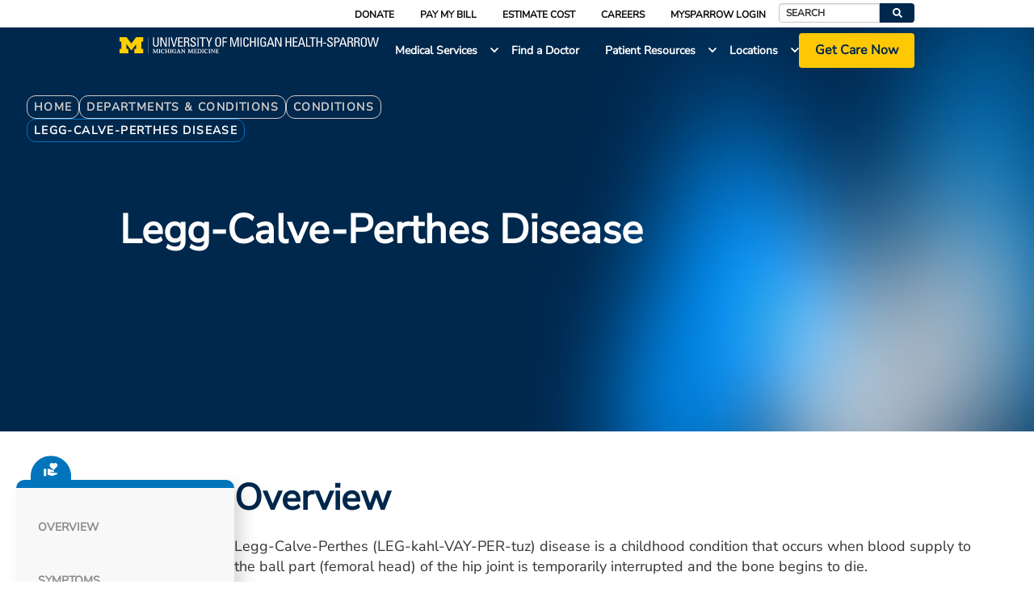

--- FILE ---
content_type: text/html; charset=UTF-8
request_url: https://www.uofmhealthsparrow.org/departments-conditions/conditions/legg-calve-perthes-disease
body_size: 40602
content:

<!DOCTYPE html>
<html lang="en" dir="ltr" prefix="og: https://ogp.me/ns#">
  <head>
    <meta charset="utf-8" />
<noscript><style>form.antibot * :not(.antibot-message) { display: none !important; }</style>
</noscript><meta name="description" content="OverviewLegg-Calve-Perthes (LEG-kahl-VAY-PER-tuz) disease is a childhood condition that occurs when blood supply to the ball part (femoral head) of the hip joint is temporarily interrupted and the bone begins to die." />
<link rel="canonical" href="https://www.mayoclinic.org/diseases-conditions/legg-calve-perthes-disease/symptoms-causes/syc-20374343" />
<meta property="og:site_name" content="University of Michigan Sparrow" />
<meta property="og:type" content="content" />
<meta property="og:url" content="https://www.uofmhealthsparrow.org/departments-conditions/conditions/legg-calve-perthes-disease" />
<meta property="og:title" content="Legg-Calve-Perthes disease" />
<meta name="dcterms.title" content="Legg-Calve-Perthes disease" />
<meta name="twitter:card" content="summary" />
<meta name="twitter:title" content="Legg-Calve-Perthes disease" />
<meta name="Generator" content="Drupal 10 (https://www.drupal.org)" />
<meta name="MobileOptimized" content="width" />
<meta name="HandheldFriendly" content="true" />
<meta name="viewport" content="width=device-width, initial-scale=1.0" />
<link href="https://assets.sitescdn.net/answers/v1.5/answers.css" rel="stylesheet" type="text/css" />
<script src="https://assets.sitescdn.net/answers/v1.5/answers.min.js" onload="ANSWERS.domReady(initAnswers)" defer></script>
<meta http-equiv="X-UA-Compatible" content="IE=edge" /><script type="text/javascript">(window.NREUM||(NREUM={})).init={privacy:{cookies_enabled:true},ajax:{deny_list:["bam.nr-data.net"]},feature_flags:["soft_nav"],distributed_tracing:{enabled:true}};(window.NREUM||(NREUM={})).loader_config={agentID:"1134444660",accountID:"2726268",trustKey:"26315",xpid:"VgEFV1RVABABVFRbAwABX1wJ",licenseKey:"NRJS-36179a3c291a2a1b56d",applicationID:"1059416988",browserID:"1134444660"};;/*! For license information please see nr-loader-spa-1.308.0.min.js.LICENSE.txt */
(()=>{var e,t,r={384:(e,t,r)=>{"use strict";r.d(t,{NT:()=>a,US:()=>u,Zm:()=>o,bQ:()=>d,dV:()=>c,pV:()=>l});var n=r(6154),i=r(1863),s=r(1910);const a={beacon:"bam.nr-data.net",errorBeacon:"bam.nr-data.net"};function o(){return n.gm.NREUM||(n.gm.NREUM={}),void 0===n.gm.newrelic&&(n.gm.newrelic=n.gm.NREUM),n.gm.NREUM}function c(){let e=o();return e.o||(e.o={ST:n.gm.setTimeout,SI:n.gm.setImmediate||n.gm.setInterval,CT:n.gm.clearTimeout,XHR:n.gm.XMLHttpRequest,REQ:n.gm.Request,EV:n.gm.Event,PR:n.gm.Promise,MO:n.gm.MutationObserver,FETCH:n.gm.fetch,WS:n.gm.WebSocket},(0,s.i)(...Object.values(e.o))),e}function d(e,t){let r=o();r.initializedAgents??={},t.initializedAt={ms:(0,i.t)(),date:new Date},r.initializedAgents[e]=t}function u(e,t){o()[e]=t}function l(){return function(){let e=o();const t=e.info||{};e.info={beacon:a.beacon,errorBeacon:a.errorBeacon,...t}}(),function(){let e=o();const t=e.init||{};e.init={...t}}(),c(),function(){let e=o();const t=e.loader_config||{};e.loader_config={...t}}(),o()}},782:(e,t,r)=>{"use strict";r.d(t,{T:()=>n});const n=r(860).K7.pageViewTiming},860:(e,t,r)=>{"use strict";r.d(t,{$J:()=>u,K7:()=>c,P3:()=>d,XX:()=>i,Yy:()=>o,df:()=>s,qY:()=>n,v4:()=>a});const n="events",i="jserrors",s="browser/blobs",a="rum",o="browser/logs",c={ajax:"ajax",genericEvents:"generic_events",jserrors:i,logging:"logging",metrics:"metrics",pageAction:"page_action",pageViewEvent:"page_view_event",pageViewTiming:"page_view_timing",sessionReplay:"session_replay",sessionTrace:"session_trace",softNav:"soft_navigations",spa:"spa"},d={[c.pageViewEvent]:1,[c.pageViewTiming]:2,[c.metrics]:3,[c.jserrors]:4,[c.spa]:5,[c.ajax]:6,[c.sessionTrace]:7,[c.softNav]:8,[c.sessionReplay]:9,[c.logging]:10,[c.genericEvents]:11},u={[c.pageViewEvent]:a,[c.pageViewTiming]:n,[c.ajax]:n,[c.spa]:n,[c.softNav]:n,[c.metrics]:i,[c.jserrors]:i,[c.sessionTrace]:s,[c.sessionReplay]:s,[c.logging]:o,[c.genericEvents]:"ins"}},944:(e,t,r)=>{"use strict";r.d(t,{R:()=>i});var n=r(3241);function i(e,t){"function"==typeof console.debug&&(console.debug("New Relic Warning: https://github.com/newrelic/newrelic-browser-agent/blob/main/docs/warning-codes.md#".concat(e),t),(0,n.W)({agentIdentifier:null,drained:null,type:"data",name:"warn",feature:"warn",data:{code:e,secondary:t}}))}},993:(e,t,r)=>{"use strict";r.d(t,{A$:()=>s,ET:()=>a,TZ:()=>o,p_:()=>i});var n=r(860);const i={ERROR:"ERROR",WARN:"WARN",INFO:"INFO",DEBUG:"DEBUG",TRACE:"TRACE"},s={OFF:0,ERROR:1,WARN:2,INFO:3,DEBUG:4,TRACE:5},a="log",o=n.K7.logging},1541:(e,t,r)=>{"use strict";r.d(t,{U:()=>i,f:()=>n});const n={MFE:"MFE",BA:"BA"};function i(e,t){if(2!==t?.harvestEndpointVersion)return{};const r=t.agentRef.runtime.appMetadata.agents[0].entityGuid;return e?{"source.id":e.id,"source.name":e.name,"source.type":e.type,"parent.id":e.parent?.id||r,"parent.type":e.parent?.type||n.BA}:{"entity.guid":r,appId:t.agentRef.info.applicationID}}},1687:(e,t,r)=>{"use strict";r.d(t,{Ak:()=>d,Ze:()=>h,x3:()=>u});var n=r(3241),i=r(7836),s=r(3606),a=r(860),o=r(2646);const c={};function d(e,t){const r={staged:!1,priority:a.P3[t]||0};l(e),c[e].get(t)||c[e].set(t,r)}function u(e,t){e&&c[e]&&(c[e].get(t)&&c[e].delete(t),p(e,t,!1),c[e].size&&f(e))}function l(e){if(!e)throw new Error("agentIdentifier required");c[e]||(c[e]=new Map)}function h(e="",t="feature",r=!1){if(l(e),!e||!c[e].get(t)||r)return p(e,t);c[e].get(t).staged=!0,f(e)}function f(e){const t=Array.from(c[e]);t.every(([e,t])=>t.staged)&&(t.sort((e,t)=>e[1].priority-t[1].priority),t.forEach(([t])=>{c[e].delete(t),p(e,t)}))}function p(e,t,r=!0){const a=e?i.ee.get(e):i.ee,c=s.i.handlers;if(!a.aborted&&a.backlog&&c){if((0,n.W)({agentIdentifier:e,type:"lifecycle",name:"drain",feature:t}),r){const e=a.backlog[t],r=c[t];if(r){for(let t=0;e&&t<e.length;++t)g(e[t],r);Object.entries(r).forEach(([e,t])=>{Object.values(t||{}).forEach(t=>{t[0]?.on&&t[0]?.context()instanceof o.y&&t[0].on(e,t[1])})})}}a.isolatedBacklog||delete c[t],a.backlog[t]=null,a.emit("drain-"+t,[])}}function g(e,t){var r=e[1];Object.values(t[r]||{}).forEach(t=>{var r=e[0];if(t[0]===r){var n=t[1],i=e[3],s=e[2];n.apply(i,s)}})}},1738:(e,t,r)=>{"use strict";r.d(t,{U:()=>f,Y:()=>h});var n=r(3241),i=r(9908),s=r(1863),a=r(944),o=r(5701),c=r(3969),d=r(8362),u=r(860),l=r(4261);function h(e,t,r,s){const h=s||r;!h||h[e]&&h[e]!==d.d.prototype[e]||(h[e]=function(){(0,i.p)(c.xV,["API/"+e+"/called"],void 0,u.K7.metrics,r.ee),(0,n.W)({agentIdentifier:r.agentIdentifier,drained:!!o.B?.[r.agentIdentifier],type:"data",name:"api",feature:l.Pl+e,data:{}});try{return t.apply(this,arguments)}catch(e){(0,a.R)(23,e)}})}function f(e,t,r,n,a){const o=e.info;null===r?delete o.jsAttributes[t]:o.jsAttributes[t]=r,(a||null===r)&&(0,i.p)(l.Pl+n,[(0,s.t)(),t,r],void 0,"session",e.ee)}},1741:(e,t,r)=>{"use strict";r.d(t,{W:()=>s});var n=r(944),i=r(4261);class s{#e(e,...t){if(this[e]!==s.prototype[e])return this[e](...t);(0,n.R)(35,e)}addPageAction(e,t){return this.#e(i.hG,e,t)}register(e){return this.#e(i.eY,e)}recordCustomEvent(e,t){return this.#e(i.fF,e,t)}setPageViewName(e,t){return this.#e(i.Fw,e,t)}setCustomAttribute(e,t,r){return this.#e(i.cD,e,t,r)}noticeError(e,t){return this.#e(i.o5,e,t)}setUserId(e,t=!1){return this.#e(i.Dl,e,t)}setApplicationVersion(e){return this.#e(i.nb,e)}setErrorHandler(e){return this.#e(i.bt,e)}addRelease(e,t){return this.#e(i.k6,e,t)}log(e,t){return this.#e(i.$9,e,t)}start(){return this.#e(i.d3)}finished(e){return this.#e(i.BL,e)}recordReplay(){return this.#e(i.CH)}pauseReplay(){return this.#e(i.Tb)}addToTrace(e){return this.#e(i.U2,e)}setCurrentRouteName(e){return this.#e(i.PA,e)}interaction(e){return this.#e(i.dT,e)}wrapLogger(e,t,r){return this.#e(i.Wb,e,t,r)}measure(e,t){return this.#e(i.V1,e,t)}consent(e){return this.#e(i.Pv,e)}}},1863:(e,t,r)=>{"use strict";function n(){return Math.floor(performance.now())}r.d(t,{t:()=>n})},1910:(e,t,r)=>{"use strict";r.d(t,{i:()=>s});var n=r(944);const i=new Map;function s(...e){return e.every(e=>{if(i.has(e))return i.get(e);const t="function"==typeof e?e.toString():"",r=t.includes("[native code]"),s=t.includes("nrWrapper");return r||s||(0,n.R)(64,e?.name||t),i.set(e,r),r})}},2555:(e,t,r)=>{"use strict";r.d(t,{D:()=>o,f:()=>a});var n=r(384),i=r(8122);const s={beacon:n.NT.beacon,errorBeacon:n.NT.errorBeacon,licenseKey:void 0,applicationID:void 0,sa:void 0,queueTime:void 0,applicationTime:void 0,ttGuid:void 0,user:void 0,account:void 0,product:void 0,extra:void 0,jsAttributes:{},userAttributes:void 0,atts:void 0,transactionName:void 0,tNamePlain:void 0};function a(e){try{return!!e.licenseKey&&!!e.errorBeacon&&!!e.applicationID}catch(e){return!1}}const o=e=>(0,i.a)(e,s)},2614:(e,t,r)=>{"use strict";r.d(t,{BB:()=>a,H3:()=>n,g:()=>d,iL:()=>c,tS:()=>o,uh:()=>i,wk:()=>s});const n="NRBA",i="SESSION",s=144e5,a=18e5,o={STARTED:"session-started",PAUSE:"session-pause",RESET:"session-reset",RESUME:"session-resume",UPDATE:"session-update"},c={SAME_TAB:"same-tab",CROSS_TAB:"cross-tab"},d={OFF:0,FULL:1,ERROR:2}},2646:(e,t,r)=>{"use strict";r.d(t,{y:()=>n});class n{constructor(e){this.contextId=e}}},2843:(e,t,r)=>{"use strict";r.d(t,{G:()=>s,u:()=>i});var n=r(3878);function i(e,t=!1,r,i){(0,n.DD)("visibilitychange",function(){if(t)return void("hidden"===document.visibilityState&&e());e(document.visibilityState)},r,i)}function s(e,t,r){(0,n.sp)("pagehide",e,t,r)}},3241:(e,t,r)=>{"use strict";r.d(t,{W:()=>s});var n=r(6154);const i="newrelic";function s(e={}){try{n.gm.dispatchEvent(new CustomEvent(i,{detail:e}))}catch(e){}}},3304:(e,t,r)=>{"use strict";r.d(t,{A:()=>s});var n=r(7836);const i=()=>{const e=new WeakSet;return(t,r)=>{if("object"==typeof r&&null!==r){if(e.has(r))return;e.add(r)}return r}};function s(e){try{return JSON.stringify(e,i())??""}catch(e){try{n.ee.emit("internal-error",[e])}catch(e){}return""}}},3333:(e,t,r)=>{"use strict";r.d(t,{$v:()=>u,TZ:()=>n,Xh:()=>c,Zp:()=>i,kd:()=>d,mq:()=>o,nf:()=>a,qN:()=>s});const n=r(860).K7.genericEvents,i=["auxclick","click","copy","keydown","paste","scrollend"],s=["focus","blur"],a=4,o=1e3,c=2e3,d=["PageAction","UserAction","BrowserPerformance"],u={RESOURCES:"experimental.resources",REGISTER:"register"}},3434:(e,t,r)=>{"use strict";r.d(t,{Jt:()=>s,YM:()=>d});var n=r(7836),i=r(5607);const s="nr@original:".concat(i.W),a=50;var o=Object.prototype.hasOwnProperty,c=!1;function d(e,t){return e||(e=n.ee),r.inPlace=function(e,t,n,i,s){n||(n="");const a="-"===n.charAt(0);for(let o=0;o<t.length;o++){const c=t[o],d=e[c];l(d)||(e[c]=r(d,a?c+n:n,i,c,s))}},r.flag=s,r;function r(t,r,n,c,d){return l(t)?t:(r||(r=""),nrWrapper[s]=t,function(e,t,r){if(Object.defineProperty&&Object.keys)try{return Object.keys(e).forEach(function(r){Object.defineProperty(t,r,{get:function(){return e[r]},set:function(t){return e[r]=t,t}})}),t}catch(e){u([e],r)}for(var n in e)o.call(e,n)&&(t[n]=e[n])}(t,nrWrapper,e),nrWrapper);function nrWrapper(){var s,o,l,h;let f;try{o=this,s=[...arguments],l="function"==typeof n?n(s,o):n||{}}catch(t){u([t,"",[s,o,c],l],e)}i(r+"start",[s,o,c],l,d);const p=performance.now();let g;try{return h=t.apply(o,s),g=performance.now(),h}catch(e){throw g=performance.now(),i(r+"err",[s,o,e],l,d),f=e,f}finally{const e=g-p,t={start:p,end:g,duration:e,isLongTask:e>=a,methodName:c,thrownError:f};t.isLongTask&&i("long-task",[t,o],l,d),i(r+"end",[s,o,h],l,d)}}}function i(r,n,i,s){if(!c||t){var a=c;c=!0;try{e.emit(r,n,i,t,s)}catch(t){u([t,r,n,i],e)}c=a}}}function u(e,t){t||(t=n.ee);try{t.emit("internal-error",e)}catch(e){}}function l(e){return!(e&&"function"==typeof e&&e.apply&&!e[s])}},3606:(e,t,r)=>{"use strict";r.d(t,{i:()=>s});var n=r(9908);s.on=a;var i=s.handlers={};function s(e,t,r,s){a(s||n.d,i,e,t,r)}function a(e,t,r,i,s){s||(s="feature"),e||(e=n.d);var a=t[s]=t[s]||{};(a[r]=a[r]||[]).push([e,i])}},3738:(e,t,r)=>{"use strict";r.d(t,{He:()=>i,Kp:()=>o,Lc:()=>d,Rz:()=>u,TZ:()=>n,bD:()=>s,d3:()=>a,jx:()=>l,sl:()=>h,uP:()=>c});const n=r(860).K7.sessionTrace,i="bstResource",s="resource",a="-start",o="-end",c="fn"+a,d="fn"+o,u="pushState",l=1e3,h=3e4},3785:(e,t,r)=>{"use strict";r.d(t,{R:()=>c,b:()=>d});var n=r(9908),i=r(1863),s=r(860),a=r(3969),o=r(993);function c(e,t,r={},c=o.p_.INFO,d=!0,u,l=(0,i.t)()){(0,n.p)(a.xV,["API/logging/".concat(c.toLowerCase(),"/called")],void 0,s.K7.metrics,e),(0,n.p)(o.ET,[l,t,r,c,d,u],void 0,s.K7.logging,e)}function d(e){return"string"==typeof e&&Object.values(o.p_).some(t=>t===e.toUpperCase().trim())}},3878:(e,t,r)=>{"use strict";function n(e,t){return{capture:e,passive:!1,signal:t}}function i(e,t,r=!1,i){window.addEventListener(e,t,n(r,i))}function s(e,t,r=!1,i){document.addEventListener(e,t,n(r,i))}r.d(t,{DD:()=>s,jT:()=>n,sp:()=>i})},3962:(e,t,r)=>{"use strict";r.d(t,{AM:()=>a,O2:()=>l,OV:()=>s,Qu:()=>h,TZ:()=>c,ih:()=>f,pP:()=>o,t1:()=>u,tC:()=>i,wD:()=>d});var n=r(860);const i=["click","keydown","submit"],s="popstate",a="api",o="initialPageLoad",c=n.K7.softNav,d=5e3,u=500,l={INITIAL_PAGE_LOAD:"",ROUTE_CHANGE:1,UNSPECIFIED:2},h={INTERACTION:1,AJAX:2,CUSTOM_END:3,CUSTOM_TRACER:4},f={IP:"in progress",PF:"pending finish",FIN:"finished",CAN:"cancelled"}},3969:(e,t,r)=>{"use strict";r.d(t,{TZ:()=>n,XG:()=>o,rs:()=>i,xV:()=>a,z_:()=>s});const n=r(860).K7.metrics,i="sm",s="cm",a="storeSupportabilityMetrics",o="storeEventMetrics"},4234:(e,t,r)=>{"use strict";r.d(t,{W:()=>s});var n=r(7836),i=r(1687);class s{constructor(e,t){this.agentIdentifier=e,this.ee=n.ee.get(e),this.featureName=t,this.blocked=!1}deregisterDrain(){(0,i.x3)(this.agentIdentifier,this.featureName)}}},4261:(e,t,r)=>{"use strict";r.d(t,{$9:()=>u,BL:()=>c,CH:()=>p,Dl:()=>R,Fw:()=>w,PA:()=>v,Pl:()=>n,Pv:()=>A,Tb:()=>h,U2:()=>a,V1:()=>E,Wb:()=>T,bt:()=>y,cD:()=>b,d3:()=>x,dT:()=>d,eY:()=>g,fF:()=>f,hG:()=>s,hw:()=>i,k6:()=>o,nb:()=>m,o5:()=>l});const n="api-",i=n+"ixn-",s="addPageAction",a="addToTrace",o="addRelease",c="finished",d="interaction",u="log",l="noticeError",h="pauseReplay",f="recordCustomEvent",p="recordReplay",g="register",m="setApplicationVersion",v="setCurrentRouteName",b="setCustomAttribute",y="setErrorHandler",w="setPageViewName",R="setUserId",x="start",T="wrapLogger",E="measure",A="consent"},5205:(e,t,r)=>{"use strict";r.d(t,{j:()=>S});var n=r(384),i=r(1741);var s=r(2555),a=r(3333);const o=e=>{if(!e||"string"!=typeof e)return!1;try{document.createDocumentFragment().querySelector(e)}catch{return!1}return!0};var c=r(2614),d=r(944),u=r(8122);const l="[data-nr-mask]",h=e=>(0,u.a)(e,(()=>{const e={feature_flags:[],experimental:{allow_registered_children:!1,resources:!1},mask_selector:"*",block_selector:"[data-nr-block]",mask_input_options:{color:!1,date:!1,"datetime-local":!1,email:!1,month:!1,number:!1,range:!1,search:!1,tel:!1,text:!1,time:!1,url:!1,week:!1,textarea:!1,select:!1,password:!0}};return{ajax:{deny_list:void 0,block_internal:!0,enabled:!0,autoStart:!0},api:{get allow_registered_children(){return e.feature_flags.includes(a.$v.REGISTER)||e.experimental.allow_registered_children},set allow_registered_children(t){e.experimental.allow_registered_children=t},duplicate_registered_data:!1},browser_consent_mode:{enabled:!1},distributed_tracing:{enabled:void 0,exclude_newrelic_header:void 0,cors_use_newrelic_header:void 0,cors_use_tracecontext_headers:void 0,allowed_origins:void 0},get feature_flags(){return e.feature_flags},set feature_flags(t){e.feature_flags=t},generic_events:{enabled:!0,autoStart:!0},harvest:{interval:30},jserrors:{enabled:!0,autoStart:!0},logging:{enabled:!0,autoStart:!0},metrics:{enabled:!0,autoStart:!0},obfuscate:void 0,page_action:{enabled:!0},page_view_event:{enabled:!0,autoStart:!0},page_view_timing:{enabled:!0,autoStart:!0},performance:{capture_marks:!1,capture_measures:!1,capture_detail:!0,resources:{get enabled(){return e.feature_flags.includes(a.$v.RESOURCES)||e.experimental.resources},set enabled(t){e.experimental.resources=t},asset_types:[],first_party_domains:[],ignore_newrelic:!0}},privacy:{cookies_enabled:!0},proxy:{assets:void 0,beacon:void 0},session:{expiresMs:c.wk,inactiveMs:c.BB},session_replay:{autoStart:!0,enabled:!1,preload:!1,sampling_rate:10,error_sampling_rate:100,collect_fonts:!1,inline_images:!1,fix_stylesheets:!0,mask_all_inputs:!0,get mask_text_selector(){return e.mask_selector},set mask_text_selector(t){o(t)?e.mask_selector="".concat(t,",").concat(l):""===t||null===t?e.mask_selector=l:(0,d.R)(5,t)},get block_class(){return"nr-block"},get ignore_class(){return"nr-ignore"},get mask_text_class(){return"nr-mask"},get block_selector(){return e.block_selector},set block_selector(t){o(t)?e.block_selector+=",".concat(t):""!==t&&(0,d.R)(6,t)},get mask_input_options(){return e.mask_input_options},set mask_input_options(t){t&&"object"==typeof t?e.mask_input_options={...t,password:!0}:(0,d.R)(7,t)}},session_trace:{enabled:!0,autoStart:!0},soft_navigations:{enabled:!0,autoStart:!0},spa:{enabled:!0,autoStart:!0},ssl:void 0,user_actions:{enabled:!0,elementAttributes:["id","className","tagName","type"]}}})());var f=r(6154),p=r(9324);let g=0;const m={buildEnv:p.F3,distMethod:p.Xs,version:p.xv,originTime:f.WN},v={consented:!1},b={appMetadata:{},get consented(){return this.session?.state?.consent||v.consented},set consented(e){v.consented=e},customTransaction:void 0,denyList:void 0,disabled:!1,harvester:void 0,isolatedBacklog:!1,isRecording:!1,loaderType:void 0,maxBytes:3e4,obfuscator:void 0,onerror:void 0,ptid:void 0,releaseIds:{},session:void 0,timeKeeper:void 0,registeredEntities:[],jsAttributesMetadata:{bytes:0},get harvestCount(){return++g}},y=e=>{const t=(0,u.a)(e,b),r=Object.keys(m).reduce((e,t)=>(e[t]={value:m[t],writable:!1,configurable:!0,enumerable:!0},e),{});return Object.defineProperties(t,r)};var w=r(5701);const R=e=>{const t=e.startsWith("http");e+="/",r.p=t?e:"https://"+e};var x=r(7836),T=r(3241);const E={accountID:void 0,trustKey:void 0,agentID:void 0,licenseKey:void 0,applicationID:void 0,xpid:void 0},A=e=>(0,u.a)(e,E),_=new Set;function S(e,t={},r,a){let{init:o,info:c,loader_config:d,runtime:u={},exposed:l=!0}=t;if(!c){const e=(0,n.pV)();o=e.init,c=e.info,d=e.loader_config}e.init=h(o||{}),e.loader_config=A(d||{}),c.jsAttributes??={},f.bv&&(c.jsAttributes.isWorker=!0),e.info=(0,s.D)(c);const p=e.init,g=[c.beacon,c.errorBeacon];_.has(e.agentIdentifier)||(p.proxy.assets&&(R(p.proxy.assets),g.push(p.proxy.assets)),p.proxy.beacon&&g.push(p.proxy.beacon),e.beacons=[...g],function(e){const t=(0,n.pV)();Object.getOwnPropertyNames(i.W.prototype).forEach(r=>{const n=i.W.prototype[r];if("function"!=typeof n||"constructor"===n)return;let s=t[r];e[r]&&!1!==e.exposed&&"micro-agent"!==e.runtime?.loaderType&&(t[r]=(...t)=>{const n=e[r](...t);return s?s(...t):n})})}(e),(0,n.US)("activatedFeatures",w.B)),u.denyList=[...p.ajax.deny_list||[],...p.ajax.block_internal?g:[]],u.ptid=e.agentIdentifier,u.loaderType=r,e.runtime=y(u),_.has(e.agentIdentifier)||(e.ee=x.ee.get(e.agentIdentifier),e.exposed=l,(0,T.W)({agentIdentifier:e.agentIdentifier,drained:!!w.B?.[e.agentIdentifier],type:"lifecycle",name:"initialize",feature:void 0,data:e.config})),_.add(e.agentIdentifier)}},5270:(e,t,r)=>{"use strict";r.d(t,{Aw:()=>a,SR:()=>s,rF:()=>o});var n=r(384),i=r(7767);function s(e){return!!(0,n.dV)().o.MO&&(0,i.V)(e)&&!0===e?.session_trace.enabled}function a(e){return!0===e?.session_replay.preload&&s(e)}function o(e,t){try{if("string"==typeof t?.type){if("password"===t.type.toLowerCase())return"*".repeat(e?.length||0);if(void 0!==t?.dataset?.nrUnmask||t?.classList?.contains("nr-unmask"))return e}}catch(e){}return"string"==typeof e?e.replace(/[\S]/g,"*"):"*".repeat(e?.length||0)}},5289:(e,t,r)=>{"use strict";r.d(t,{GG:()=>a,Qr:()=>c,sB:()=>o});var n=r(3878),i=r(6389);function s(){return"undefined"==typeof document||"complete"===document.readyState}function a(e,t){if(s())return e();const r=(0,i.J)(e),a=setInterval(()=>{s()&&(clearInterval(a),r())},500);(0,n.sp)("load",r,t)}function o(e){if(s())return e();(0,n.DD)("DOMContentLoaded",e)}function c(e){if(s())return e();(0,n.sp)("popstate",e)}},5607:(e,t,r)=>{"use strict";r.d(t,{W:()=>n});const n=(0,r(9566).bz)()},5701:(e,t,r)=>{"use strict";r.d(t,{B:()=>s,t:()=>a});var n=r(3241);const i=new Set,s={};function a(e,t){const r=t.agentIdentifier;s[r]??={},e&&"object"==typeof e&&(i.has(r)||(t.ee.emit("rumresp",[e]),s[r]=e,i.add(r),(0,n.W)({agentIdentifier:r,loaded:!0,drained:!0,type:"lifecycle",name:"load",feature:void 0,data:e})))}},6154:(e,t,r)=>{"use strict";r.d(t,{OF:()=>d,RI:()=>i,WN:()=>h,bv:()=>s,eN:()=>f,gm:()=>a,lR:()=>l,m:()=>c,mw:()=>o,sb:()=>u});var n=r(1863);const i="undefined"!=typeof window&&!!window.document,s="undefined"!=typeof WorkerGlobalScope&&("undefined"!=typeof self&&self instanceof WorkerGlobalScope&&self.navigator instanceof WorkerNavigator||"undefined"!=typeof globalThis&&globalThis instanceof WorkerGlobalScope&&globalThis.navigator instanceof WorkerNavigator),a=i?window:"undefined"!=typeof WorkerGlobalScope&&("undefined"!=typeof self&&self instanceof WorkerGlobalScope&&self||"undefined"!=typeof globalThis&&globalThis instanceof WorkerGlobalScope&&globalThis),o=Boolean("hidden"===a?.document?.visibilityState),c=""+a?.location,d=/iPad|iPhone|iPod/.test(a.navigator?.userAgent),u=d&&"undefined"==typeof SharedWorker,l=(()=>{const e=a.navigator?.userAgent?.match(/Firefox[/\s](\d+\.\d+)/);return Array.isArray(e)&&e.length>=2?+e[1]:0})(),h=Date.now()-(0,n.t)(),f=()=>"undefined"!=typeof PerformanceNavigationTiming&&a?.performance?.getEntriesByType("navigation")?.[0]?.responseStart},6344:(e,t,r)=>{"use strict";r.d(t,{BB:()=>u,Qb:()=>l,TZ:()=>i,Ug:()=>a,Vh:()=>s,_s:()=>o,bc:()=>d,yP:()=>c});var n=r(2614);const i=r(860).K7.sessionReplay,s="errorDuringReplay",a=.12,o={DomContentLoaded:0,Load:1,FullSnapshot:2,IncrementalSnapshot:3,Meta:4,Custom:5},c={[n.g.ERROR]:15e3,[n.g.FULL]:3e5,[n.g.OFF]:0},d={RESET:{message:"Session was reset",sm:"Reset"},IMPORT:{message:"Recorder failed to import",sm:"Import"},TOO_MANY:{message:"429: Too Many Requests",sm:"Too-Many"},TOO_BIG:{message:"Payload was too large",sm:"Too-Big"},CROSS_TAB:{message:"Session Entity was set to OFF on another tab",sm:"Cross-Tab"},ENTITLEMENTS:{message:"Session Replay is not allowed and will not be started",sm:"Entitlement"}},u=5e3,l={API:"api",RESUME:"resume",SWITCH_TO_FULL:"switchToFull",INITIALIZE:"initialize",PRELOAD:"preload"}},6389:(e,t,r)=>{"use strict";function n(e,t=500,r={}){const n=r?.leading||!1;let i;return(...r)=>{n&&void 0===i&&(e.apply(this,r),i=setTimeout(()=>{i=clearTimeout(i)},t)),n||(clearTimeout(i),i=setTimeout(()=>{e.apply(this,r)},t))}}function i(e){let t=!1;return(...r)=>{t||(t=!0,e.apply(this,r))}}r.d(t,{J:()=>i,s:()=>n})},6630:(e,t,r)=>{"use strict";r.d(t,{T:()=>n});const n=r(860).K7.pageViewEvent},6774:(e,t,r)=>{"use strict";r.d(t,{T:()=>n});const n=r(860).K7.jserrors},7295:(e,t,r)=>{"use strict";r.d(t,{Xv:()=>a,gX:()=>i,iW:()=>s});var n=[];function i(e){if(!e||s(e))return!1;if(0===n.length)return!0;if("*"===n[0].hostname)return!1;for(var t=0;t<n.length;t++){var r=n[t];if(r.hostname.test(e.hostname)&&r.pathname.test(e.pathname))return!1}return!0}function s(e){return void 0===e.hostname}function a(e){if(n=[],e&&e.length)for(var t=0;t<e.length;t++){let r=e[t];if(!r)continue;if("*"===r)return void(n=[{hostname:"*"}]);0===r.indexOf("http://")?r=r.substring(7):0===r.indexOf("https://")&&(r=r.substring(8));const i=r.indexOf("/");let s,a;i>0?(s=r.substring(0,i),a=r.substring(i)):(s=r,a="*");let[c]=s.split(":");n.push({hostname:o(c),pathname:o(a,!0)})}}function o(e,t=!1){const r=e.replace(/[.+?^${}()|[\]\\]/g,e=>"\\"+e).replace(/\*/g,".*?");return new RegExp((t?"^":"")+r+"$")}},7485:(e,t,r)=>{"use strict";r.d(t,{D:()=>i});var n=r(6154);function i(e){if(0===(e||"").indexOf("data:"))return{protocol:"data"};try{const t=new URL(e,location.href),r={port:t.port,hostname:t.hostname,pathname:t.pathname,search:t.search,protocol:t.protocol.slice(0,t.protocol.indexOf(":")),sameOrigin:t.protocol===n.gm?.location?.protocol&&t.host===n.gm?.location?.host};return r.port&&""!==r.port||("http:"===t.protocol&&(r.port="80"),"https:"===t.protocol&&(r.port="443")),r.pathname&&""!==r.pathname?r.pathname.startsWith("/")||(r.pathname="/".concat(r.pathname)):r.pathname="/",r}catch(e){return{}}}},7699:(e,t,r)=>{"use strict";r.d(t,{It:()=>s,KC:()=>o,No:()=>i,qh:()=>a});var n=r(860);const i=16e3,s=1e6,a="SESSION_ERROR",o={[n.K7.logging]:!0,[n.K7.genericEvents]:!1,[n.K7.jserrors]:!1,[n.K7.ajax]:!1}},7767:(e,t,r)=>{"use strict";r.d(t,{V:()=>i});var n=r(6154);const i=e=>n.RI&&!0===e?.privacy.cookies_enabled},7836:(e,t,r)=>{"use strict";r.d(t,{P:()=>o,ee:()=>c});var n=r(384),i=r(8990),s=r(2646),a=r(5607);const o="nr@context:".concat(a.W),c=function e(t,r){var n={},a={},u={},l=!1;try{l=16===r.length&&d.initializedAgents?.[r]?.runtime.isolatedBacklog}catch(e){}var h={on:p,addEventListener:p,removeEventListener:function(e,t){var r=n[e];if(!r)return;for(var i=0;i<r.length;i++)r[i]===t&&r.splice(i,1)},emit:function(e,r,n,i,s){!1!==s&&(s=!0);if(c.aborted&&!i)return;t&&s&&t.emit(e,r,n);var o=f(n);g(e).forEach(e=>{e.apply(o,r)});var d=v()[a[e]];d&&d.push([h,e,r,o]);return o},get:m,listeners:g,context:f,buffer:function(e,t){const r=v();if(t=t||"feature",h.aborted)return;Object.entries(e||{}).forEach(([e,n])=>{a[n]=t,t in r||(r[t]=[])})},abort:function(){h._aborted=!0,Object.keys(h.backlog).forEach(e=>{delete h.backlog[e]})},isBuffering:function(e){return!!v()[a[e]]},debugId:r,backlog:l?{}:t&&"object"==typeof t.backlog?t.backlog:{},isolatedBacklog:l};return Object.defineProperty(h,"aborted",{get:()=>{let e=h._aborted||!1;return e||(t&&(e=t.aborted),e)}}),h;function f(e){return e&&e instanceof s.y?e:e?(0,i.I)(e,o,()=>new s.y(o)):new s.y(o)}function p(e,t){n[e]=g(e).concat(t)}function g(e){return n[e]||[]}function m(t){return u[t]=u[t]||e(h,t)}function v(){return h.backlog}}(void 0,"globalEE"),d=(0,n.Zm)();d.ee||(d.ee=c)},8122:(e,t,r)=>{"use strict";r.d(t,{a:()=>i});var n=r(944);function i(e,t){try{if(!e||"object"!=typeof e)return(0,n.R)(3);if(!t||"object"!=typeof t)return(0,n.R)(4);const r=Object.create(Object.getPrototypeOf(t),Object.getOwnPropertyDescriptors(t)),s=0===Object.keys(r).length?e:r;for(let a in s)if(void 0!==e[a])try{if(null===e[a]){r[a]=null;continue}Array.isArray(e[a])&&Array.isArray(t[a])?r[a]=Array.from(new Set([...e[a],...t[a]])):"object"==typeof e[a]&&"object"==typeof t[a]?r[a]=i(e[a],t[a]):r[a]=e[a]}catch(e){r[a]||(0,n.R)(1,e)}return r}catch(e){(0,n.R)(2,e)}}},8139:(e,t,r)=>{"use strict";r.d(t,{u:()=>h});var n=r(7836),i=r(3434),s=r(8990),a=r(6154);const o={},c=a.gm.XMLHttpRequest,d="addEventListener",u="removeEventListener",l="nr@wrapped:".concat(n.P);function h(e){var t=function(e){return(e||n.ee).get("events")}(e);if(o[t.debugId]++)return t;o[t.debugId]=1;var r=(0,i.YM)(t,!0);function h(e){r.inPlace(e,[d,u],"-",p)}function p(e,t){return e[1]}return"getPrototypeOf"in Object&&(a.RI&&f(document,h),c&&f(c.prototype,h),f(a.gm,h)),t.on(d+"-start",function(e,t){var n=e[1];if(null!==n&&("function"==typeof n||"object"==typeof n)&&"newrelic"!==e[0]){var i=(0,s.I)(n,l,function(){var e={object:function(){if("function"!=typeof n.handleEvent)return;return n.handleEvent.apply(n,arguments)},function:n}[typeof n];return e?r(e,"fn-",null,e.name||"anonymous"):n});this.wrapped=e[1]=i}}),t.on(u+"-start",function(e){e[1]=this.wrapped||e[1]}),t}function f(e,t,...r){let n=e;for(;"object"==typeof n&&!Object.prototype.hasOwnProperty.call(n,d);)n=Object.getPrototypeOf(n);n&&t(n,...r)}},8362:(e,t,r)=>{"use strict";r.d(t,{d:()=>s});var n=r(9566),i=r(1741);class s extends i.W{agentIdentifier=(0,n.LA)(16)}},8374:(e,t,r)=>{r.nc=(()=>{try{return document?.currentScript?.nonce}catch(e){}return""})()},8990:(e,t,r)=>{"use strict";r.d(t,{I:()=>i});var n=Object.prototype.hasOwnProperty;function i(e,t,r){if(n.call(e,t))return e[t];var i=r();if(Object.defineProperty&&Object.keys)try{return Object.defineProperty(e,t,{value:i,writable:!0,enumerable:!1}),i}catch(e){}return e[t]=i,i}},9119:(e,t,r)=>{"use strict";r.d(t,{L:()=>s});var n=/([^?#]*)[^#]*(#[^?]*|$).*/,i=/([^?#]*)().*/;function s(e,t){return e?e.replace(t?n:i,"$1$2"):e}},9300:(e,t,r)=>{"use strict";r.d(t,{T:()=>n});const n=r(860).K7.ajax},9324:(e,t,r)=>{"use strict";r.d(t,{AJ:()=>a,F3:()=>i,Xs:()=>s,Yq:()=>o,xv:()=>n});const n="1.308.0",i="PROD",s="CDN",a="@newrelic/rrweb",o="1.0.1"},9566:(e,t,r)=>{"use strict";r.d(t,{LA:()=>o,ZF:()=>c,bz:()=>a,el:()=>d});var n=r(6154);const i="xxxxxxxx-xxxx-4xxx-yxxx-xxxxxxxxxxxx";function s(e,t){return e?15&e[t]:16*Math.random()|0}function a(){const e=n.gm?.crypto||n.gm?.msCrypto;let t,r=0;return e&&e.getRandomValues&&(t=e.getRandomValues(new Uint8Array(30))),i.split("").map(e=>"x"===e?s(t,r++).toString(16):"y"===e?(3&s()|8).toString(16):e).join("")}function o(e){const t=n.gm?.crypto||n.gm?.msCrypto;let r,i=0;t&&t.getRandomValues&&(r=t.getRandomValues(new Uint8Array(e)));const a=[];for(var o=0;o<e;o++)a.push(s(r,i++).toString(16));return a.join("")}function c(){return o(16)}function d(){return o(32)}},9908:(e,t,r)=>{"use strict";r.d(t,{d:()=>n,p:()=>i});var n=r(7836).ee.get("handle");function i(e,t,r,i,s){s?(s.buffer([e],i),s.emit(e,t,r)):(n.buffer([e],i),n.emit(e,t,r))}}},n={};function i(e){var t=n[e];if(void 0!==t)return t.exports;var s=n[e]={exports:{}};return r[e](s,s.exports,i),s.exports}i.m=r,i.d=(e,t)=>{for(var r in t)i.o(t,r)&&!i.o(e,r)&&Object.defineProperty(e,r,{enumerable:!0,get:t[r]})},i.f={},i.e=e=>Promise.all(Object.keys(i.f).reduce((t,r)=>(i.f[r](e,t),t),[])),i.u=e=>({212:"nr-spa-compressor",249:"nr-spa-recorder",478:"nr-spa"}[e]+"-1.308.0.min.js"),i.o=(e,t)=>Object.prototype.hasOwnProperty.call(e,t),e={},t="NRBA-1.308.0.PROD:",i.l=(r,n,s,a)=>{if(e[r])e[r].push(n);else{var o,c;if(void 0!==s)for(var d=document.getElementsByTagName("script"),u=0;u<d.length;u++){var l=d[u];if(l.getAttribute("src")==r||l.getAttribute("data-webpack")==t+s){o=l;break}}if(!o){c=!0;var h={478:"sha512-RSfSVnmHk59T/uIPbdSE0LPeqcEdF4/+XhfJdBuccH5rYMOEZDhFdtnh6X6nJk7hGpzHd9Ujhsy7lZEz/ORYCQ==",249:"sha512-ehJXhmntm85NSqW4MkhfQqmeKFulra3klDyY0OPDUE+sQ3GokHlPh1pmAzuNy//3j4ac6lzIbmXLvGQBMYmrkg==",212:"sha512-B9h4CR46ndKRgMBcK+j67uSR2RCnJfGefU+A7FrgR/k42ovXy5x/MAVFiSvFxuVeEk/pNLgvYGMp1cBSK/G6Fg=="};(o=document.createElement("script")).charset="utf-8",i.nc&&o.setAttribute("nonce",i.nc),o.setAttribute("data-webpack",t+s),o.src=r,0!==o.src.indexOf(window.location.origin+"/")&&(o.crossOrigin="anonymous"),h[a]&&(o.integrity=h[a])}e[r]=[n];var f=(t,n)=>{o.onerror=o.onload=null,clearTimeout(p);var i=e[r];if(delete e[r],o.parentNode&&o.parentNode.removeChild(o),i&&i.forEach(e=>e(n)),t)return t(n)},p=setTimeout(f.bind(null,void 0,{type:"timeout",target:o}),12e4);o.onerror=f.bind(null,o.onerror),o.onload=f.bind(null,o.onload),c&&document.head.appendChild(o)}},i.r=e=>{"undefined"!=typeof Symbol&&Symbol.toStringTag&&Object.defineProperty(e,Symbol.toStringTag,{value:"Module"}),Object.defineProperty(e,"__esModule",{value:!0})},i.p="https://js-agent.newrelic.com/",(()=>{var e={38:0,788:0};i.f.j=(t,r)=>{var n=i.o(e,t)?e[t]:void 0;if(0!==n)if(n)r.push(n[2]);else{var s=new Promise((r,i)=>n=e[t]=[r,i]);r.push(n[2]=s);var a=i.p+i.u(t),o=new Error;i.l(a,r=>{if(i.o(e,t)&&(0!==(n=e[t])&&(e[t]=void 0),n)){var s=r&&("load"===r.type?"missing":r.type),a=r&&r.target&&r.target.src;o.message="Loading chunk "+t+" failed: ("+s+": "+a+")",o.name="ChunkLoadError",o.type=s,o.request=a,n[1](o)}},"chunk-"+t,t)}};var t=(t,r)=>{var n,s,[a,o,c]=r,d=0;if(a.some(t=>0!==e[t])){for(n in o)i.o(o,n)&&(i.m[n]=o[n]);if(c)c(i)}for(t&&t(r);d<a.length;d++)s=a[d],i.o(e,s)&&e[s]&&e[s][0](),e[s]=0},r=self["webpackChunk:NRBA-1.308.0.PROD"]=self["webpackChunk:NRBA-1.308.0.PROD"]||[];r.forEach(t.bind(null,0)),r.push=t.bind(null,r.push.bind(r))})(),(()=>{"use strict";i(8374);var e=i(8362),t=i(860);const r=Object.values(t.K7);var n=i(5205);var s=i(9908),a=i(1863),o=i(4261),c=i(1738);var d=i(1687),u=i(4234),l=i(5289),h=i(6154),f=i(944),p=i(5270),g=i(7767),m=i(6389),v=i(7699);class b extends u.W{constructor(e,t){super(e.agentIdentifier,t),this.agentRef=e,this.abortHandler=void 0,this.featAggregate=void 0,this.loadedSuccessfully=void 0,this.onAggregateImported=new Promise(e=>{this.loadedSuccessfully=e}),this.deferred=Promise.resolve(),!1===e.init[this.featureName].autoStart?this.deferred=new Promise((t,r)=>{this.ee.on("manual-start-all",(0,m.J)(()=>{(0,d.Ak)(e.agentIdentifier,this.featureName),t()}))}):(0,d.Ak)(e.agentIdentifier,t)}importAggregator(e,t,r={}){if(this.featAggregate)return;const n=async()=>{let n;await this.deferred;try{if((0,g.V)(e.init)){const{setupAgentSession:t}=await i.e(478).then(i.bind(i,8766));n=t(e)}}catch(e){(0,f.R)(20,e),this.ee.emit("internal-error",[e]),(0,s.p)(v.qh,[e],void 0,this.featureName,this.ee)}try{if(!this.#t(this.featureName,n,e.init))return(0,d.Ze)(this.agentIdentifier,this.featureName),void this.loadedSuccessfully(!1);const{Aggregate:i}=await t();this.featAggregate=new i(e,r),e.runtime.harvester.initializedAggregates.push(this.featAggregate),this.loadedSuccessfully(!0)}catch(e){(0,f.R)(34,e),this.abortHandler?.(),(0,d.Ze)(this.agentIdentifier,this.featureName,!0),this.loadedSuccessfully(!1),this.ee&&this.ee.abort()}};h.RI?(0,l.GG)(()=>n(),!0):n()}#t(e,r,n){if(this.blocked)return!1;switch(e){case t.K7.sessionReplay:return(0,p.SR)(n)&&!!r;case t.K7.sessionTrace:return!!r;default:return!0}}}var y=i(6630),w=i(2614),R=i(3241);class x extends b{static featureName=y.T;constructor(e){var t;super(e,y.T),this.setupInspectionEvents(e.agentIdentifier),t=e,(0,c.Y)(o.Fw,function(e,r){"string"==typeof e&&("/"!==e.charAt(0)&&(e="/"+e),t.runtime.customTransaction=(r||"http://custom.transaction")+e,(0,s.p)(o.Pl+o.Fw,[(0,a.t)()],void 0,void 0,t.ee))},t),this.importAggregator(e,()=>i.e(478).then(i.bind(i,2467)))}setupInspectionEvents(e){const t=(t,r)=>{t&&(0,R.W)({agentIdentifier:e,timeStamp:t.timeStamp,loaded:"complete"===t.target.readyState,type:"window",name:r,data:t.target.location+""})};(0,l.sB)(e=>{t(e,"DOMContentLoaded")}),(0,l.GG)(e=>{t(e,"load")}),(0,l.Qr)(e=>{t(e,"navigate")}),this.ee.on(w.tS.UPDATE,(t,r)=>{(0,R.W)({agentIdentifier:e,type:"lifecycle",name:"session",data:r})})}}var T=i(384);class E extends e.d{constructor(e){var t;(super(),h.gm)?(this.features={},(0,T.bQ)(this.agentIdentifier,this),this.desiredFeatures=new Set(e.features||[]),this.desiredFeatures.add(x),(0,n.j)(this,e,e.loaderType||"agent"),t=this,(0,c.Y)(o.cD,function(e,r,n=!1){if("string"==typeof e){if(["string","number","boolean"].includes(typeof r)||null===r)return(0,c.U)(t,e,r,o.cD,n);(0,f.R)(40,typeof r)}else(0,f.R)(39,typeof e)},t),function(e){(0,c.Y)(o.Dl,function(t,r=!1){if("string"!=typeof t&&null!==t)return void(0,f.R)(41,typeof t);const n=e.info.jsAttributes["enduser.id"];r&&null!=n&&n!==t?(0,s.p)(o.Pl+"setUserIdAndResetSession",[t],void 0,"session",e.ee):(0,c.U)(e,"enduser.id",t,o.Dl,!0)},e)}(this),function(e){(0,c.Y)(o.nb,function(t){if("string"==typeof t||null===t)return(0,c.U)(e,"application.version",t,o.nb,!1);(0,f.R)(42,typeof t)},e)}(this),function(e){(0,c.Y)(o.d3,function(){e.ee.emit("manual-start-all")},e)}(this),function(e){(0,c.Y)(o.Pv,function(t=!0){if("boolean"==typeof t){if((0,s.p)(o.Pl+o.Pv,[t],void 0,"session",e.ee),e.runtime.consented=t,t){const t=e.features.page_view_event;t.onAggregateImported.then(e=>{const r=t.featAggregate;e&&!r.sentRum&&r.sendRum()})}}else(0,f.R)(65,typeof t)},e)}(this),this.run()):(0,f.R)(21)}get config(){return{info:this.info,init:this.init,loader_config:this.loader_config,runtime:this.runtime}}get api(){return this}run(){try{const e=function(e){const t={};return r.forEach(r=>{t[r]=!!e[r]?.enabled}),t}(this.init),n=[...this.desiredFeatures];n.sort((e,r)=>t.P3[e.featureName]-t.P3[r.featureName]),n.forEach(r=>{if(!e[r.featureName]&&r.featureName!==t.K7.pageViewEvent)return;if(r.featureName===t.K7.spa)return void(0,f.R)(67);const n=function(e){switch(e){case t.K7.ajax:return[t.K7.jserrors];case t.K7.sessionTrace:return[t.K7.ajax,t.K7.pageViewEvent];case t.K7.sessionReplay:return[t.K7.sessionTrace];case t.K7.pageViewTiming:return[t.K7.pageViewEvent];default:return[]}}(r.featureName).filter(e=>!(e in this.features));n.length>0&&(0,f.R)(36,{targetFeature:r.featureName,missingDependencies:n}),this.features[r.featureName]=new r(this)})}catch(e){(0,f.R)(22,e);for(const e in this.features)this.features[e].abortHandler?.();const t=(0,T.Zm)();delete t.initializedAgents[this.agentIdentifier]?.features,delete this.sharedAggregator;return t.ee.get(this.agentIdentifier).abort(),!1}}}var A=i(2843),_=i(782);class S extends b{static featureName=_.T;constructor(e){super(e,_.T),h.RI&&((0,A.u)(()=>(0,s.p)("docHidden",[(0,a.t)()],void 0,_.T,this.ee),!0),(0,A.G)(()=>(0,s.p)("winPagehide",[(0,a.t)()],void 0,_.T,this.ee)),this.importAggregator(e,()=>i.e(478).then(i.bind(i,9917))))}}var O=i(3969);class I extends b{static featureName=O.TZ;constructor(e){super(e,O.TZ),h.RI&&document.addEventListener("securitypolicyviolation",e=>{(0,s.p)(O.xV,["Generic/CSPViolation/Detected"],void 0,this.featureName,this.ee)}),this.importAggregator(e,()=>i.e(478).then(i.bind(i,6555)))}}var N=i(6774),P=i(3878),k=i(3304);class D{constructor(e,t,r,n,i){this.name="UncaughtError",this.message="string"==typeof e?e:(0,k.A)(e),this.sourceURL=t,this.line=r,this.column=n,this.__newrelic=i}}function C(e){return M(e)?e:new D(void 0!==e?.message?e.message:e,e?.filename||e?.sourceURL,e?.lineno||e?.line,e?.colno||e?.col,e?.__newrelic,e?.cause)}function j(e){const t="Unhandled Promise Rejection: ";if(!e?.reason)return;if(M(e.reason)){try{e.reason.message.startsWith(t)||(e.reason.message=t+e.reason.message)}catch(e){}return C(e.reason)}const r=C(e.reason);return(r.message||"").startsWith(t)||(r.message=t+r.message),r}function L(e){if(e.error instanceof SyntaxError&&!/:\d+$/.test(e.error.stack?.trim())){const t=new D(e.message,e.filename,e.lineno,e.colno,e.error.__newrelic,e.cause);return t.name=SyntaxError.name,t}return M(e.error)?e.error:C(e)}function M(e){return e instanceof Error&&!!e.stack}function H(e,r,n,i,o=(0,a.t)()){"string"==typeof e&&(e=new Error(e)),(0,s.p)("err",[e,o,!1,r,n.runtime.isRecording,void 0,i],void 0,t.K7.jserrors,n.ee),(0,s.p)("uaErr",[],void 0,t.K7.genericEvents,n.ee)}var B=i(1541),K=i(993),W=i(3785);function U(e,{customAttributes:t={},level:r=K.p_.INFO}={},n,i,s=(0,a.t)()){(0,W.R)(n.ee,e,t,r,!1,i,s)}function F(e,r,n,i,c=(0,a.t)()){(0,s.p)(o.Pl+o.hG,[c,e,r,i],void 0,t.K7.genericEvents,n.ee)}function V(e,r,n,i,c=(0,a.t)()){const{start:d,end:u,customAttributes:l}=r||{},h={customAttributes:l||{}};if("object"!=typeof h.customAttributes||"string"!=typeof e||0===e.length)return void(0,f.R)(57);const p=(e,t)=>null==e?t:"number"==typeof e?e:e instanceof PerformanceMark?e.startTime:Number.NaN;if(h.start=p(d,0),h.end=p(u,c),Number.isNaN(h.start)||Number.isNaN(h.end))(0,f.R)(57);else{if(h.duration=h.end-h.start,!(h.duration<0))return(0,s.p)(o.Pl+o.V1,[h,e,i],void 0,t.K7.genericEvents,n.ee),h;(0,f.R)(58)}}function G(e,r={},n,i,c=(0,a.t)()){(0,s.p)(o.Pl+o.fF,[c,e,r,i],void 0,t.K7.genericEvents,n.ee)}function z(e){(0,c.Y)(o.eY,function(t){return Y(e,t)},e)}function Y(e,r,n){(0,f.R)(54,"newrelic.register"),r||={},r.type=B.f.MFE,r.licenseKey||=e.info.licenseKey,r.blocked=!1,r.parent=n||{},Array.isArray(r.tags)||(r.tags=[]);const i={};r.tags.forEach(e=>{"name"!==e&&"id"!==e&&(i["source.".concat(e)]=!0)}),r.isolated??=!0;let o=()=>{};const c=e.runtime.registeredEntities;if(!r.isolated){const e=c.find(({metadata:{target:{id:e}}})=>e===r.id&&!r.isolated);if(e)return e}const d=e=>{r.blocked=!0,o=e};function u(e){return"string"==typeof e&&!!e.trim()&&e.trim().length<501||"number"==typeof e}e.init.api.allow_registered_children||d((0,m.J)(()=>(0,f.R)(55))),u(r.id)&&u(r.name)||d((0,m.J)(()=>(0,f.R)(48,r)));const l={addPageAction:(t,n={})=>g(F,[t,{...i,...n},e],r),deregister:()=>{d((0,m.J)(()=>(0,f.R)(68)))},log:(t,n={})=>g(U,[t,{...n,customAttributes:{...i,...n.customAttributes||{}}},e],r),measure:(t,n={})=>g(V,[t,{...n,customAttributes:{...i,...n.customAttributes||{}}},e],r),noticeError:(t,n={})=>g(H,[t,{...i,...n},e],r),register:(t={})=>g(Y,[e,t],l.metadata.target),recordCustomEvent:(t,n={})=>g(G,[t,{...i,...n},e],r),setApplicationVersion:e=>p("application.version",e),setCustomAttribute:(e,t)=>p(e,t),setUserId:e=>p("enduser.id",e),metadata:{customAttributes:i,target:r}},h=()=>(r.blocked&&o(),r.blocked);h()||c.push(l);const p=(e,t)=>{h()||(i[e]=t)},g=(r,n,i)=>{if(h())return;const o=(0,a.t)();(0,s.p)(O.xV,["API/register/".concat(r.name,"/called")],void 0,t.K7.metrics,e.ee);try{if(e.init.api.duplicate_registered_data&&"register"!==r.name){let e=n;if(n[1]instanceof Object){const t={"child.id":i.id,"child.type":i.type};e="customAttributes"in n[1]?[n[0],{...n[1],customAttributes:{...n[1].customAttributes,...t}},...n.slice(2)]:[n[0],{...n[1],...t},...n.slice(2)]}r(...e,void 0,o)}return r(...n,i,o)}catch(e){(0,f.R)(50,e)}};return l}class Z extends b{static featureName=N.T;constructor(e){var t;super(e,N.T),t=e,(0,c.Y)(o.o5,(e,r)=>H(e,r,t),t),function(e){(0,c.Y)(o.bt,function(t){e.runtime.onerror=t},e)}(e),function(e){let t=0;(0,c.Y)(o.k6,function(e,r){++t>10||(this.runtime.releaseIds[e.slice(-200)]=(""+r).slice(-200))},e)}(e),z(e);try{this.removeOnAbort=new AbortController}catch(e){}this.ee.on("internal-error",(t,r)=>{this.abortHandler&&(0,s.p)("ierr",[C(t),(0,a.t)(),!0,{},e.runtime.isRecording,r],void 0,this.featureName,this.ee)}),h.gm.addEventListener("unhandledrejection",t=>{this.abortHandler&&(0,s.p)("err",[j(t),(0,a.t)(),!1,{unhandledPromiseRejection:1},e.runtime.isRecording],void 0,this.featureName,this.ee)},(0,P.jT)(!1,this.removeOnAbort?.signal)),h.gm.addEventListener("error",t=>{this.abortHandler&&(0,s.p)("err",[L(t),(0,a.t)(),!1,{},e.runtime.isRecording],void 0,this.featureName,this.ee)},(0,P.jT)(!1,this.removeOnAbort?.signal)),this.abortHandler=this.#r,this.importAggregator(e,()=>i.e(478).then(i.bind(i,2176)))}#r(){this.removeOnAbort?.abort(),this.abortHandler=void 0}}var q=i(8990);let X=1;function J(e){const t=typeof e;return!e||"object"!==t&&"function"!==t?-1:e===h.gm?0:(0,q.I)(e,"nr@id",function(){return X++})}function Q(e){if("string"==typeof e&&e.length)return e.length;if("object"==typeof e){if("undefined"!=typeof ArrayBuffer&&e instanceof ArrayBuffer&&e.byteLength)return e.byteLength;if("undefined"!=typeof Blob&&e instanceof Blob&&e.size)return e.size;if(!("undefined"!=typeof FormData&&e instanceof FormData))try{return(0,k.A)(e).length}catch(e){return}}}var ee=i(8139),te=i(7836),re=i(3434);const ne={},ie=["open","send"];function se(e){var t=e||te.ee;const r=function(e){return(e||te.ee).get("xhr")}(t);if(void 0===h.gm.XMLHttpRequest)return r;if(ne[r.debugId]++)return r;ne[r.debugId]=1,(0,ee.u)(t);var n=(0,re.YM)(r),i=h.gm.XMLHttpRequest,s=h.gm.MutationObserver,a=h.gm.Promise,o=h.gm.setInterval,c="readystatechange",d=["onload","onerror","onabort","onloadstart","onloadend","onprogress","ontimeout"],u=[],l=h.gm.XMLHttpRequest=function(e){const t=new i(e),s=r.context(t);try{r.emit("new-xhr",[t],s),t.addEventListener(c,(a=s,function(){var e=this;e.readyState>3&&!a.resolved&&(a.resolved=!0,r.emit("xhr-resolved",[],e)),n.inPlace(e,d,"fn-",y)}),(0,P.jT)(!1))}catch(e){(0,f.R)(15,e);try{r.emit("internal-error",[e])}catch(e){}}var a;return t};function p(e,t){n.inPlace(t,["onreadystatechange"],"fn-",y)}if(function(e,t){for(var r in e)t[r]=e[r]}(i,l),l.prototype=i.prototype,n.inPlace(l.prototype,ie,"-xhr-",y),r.on("send-xhr-start",function(e,t){p(e,t),function(e){u.push(e),s&&(g?g.then(b):o?o(b):(m=-m,v.data=m))}(t)}),r.on("open-xhr-start",p),s){var g=a&&a.resolve();if(!o&&!a){var m=1,v=document.createTextNode(m);new s(b).observe(v,{characterData:!0})}}else t.on("fn-end",function(e){e[0]&&e[0].type===c||b()});function b(){for(var e=0;e<u.length;e++)p(0,u[e]);u.length&&(u=[])}function y(e,t){return t}return r}var ae="fetch-",oe=ae+"body-",ce=["arrayBuffer","blob","json","text","formData"],de=h.gm.Request,ue=h.gm.Response,le="prototype";const he={};function fe(e){const t=function(e){return(e||te.ee).get("fetch")}(e);if(!(de&&ue&&h.gm.fetch))return t;if(he[t.debugId]++)return t;function r(e,r,n){var i=e[r];"function"==typeof i&&(e[r]=function(){var e,r=[...arguments],s={};t.emit(n+"before-start",[r],s),s[te.P]&&s[te.P].dt&&(e=s[te.P].dt);var a=i.apply(this,r);return t.emit(n+"start",[r,e],a),a.then(function(e){return t.emit(n+"end",[null,e],a),e},function(e){throw t.emit(n+"end",[e],a),e})})}return he[t.debugId]=1,ce.forEach(e=>{r(de[le],e,oe),r(ue[le],e,oe)}),r(h.gm,"fetch",ae),t.on(ae+"end",function(e,r){var n=this;if(r){var i=r.headers.get("content-length");null!==i&&(n.rxSize=i),t.emit(ae+"done",[null,r],n)}else t.emit(ae+"done",[e],n)}),t}var pe=i(7485),ge=i(9566);class me{constructor(e){this.agentRef=e}generateTracePayload(e){const t=this.agentRef.loader_config;if(!this.shouldGenerateTrace(e)||!t)return null;var r=(t.accountID||"").toString()||null,n=(t.agentID||"").toString()||null,i=(t.trustKey||"").toString()||null;if(!r||!n)return null;var s=(0,ge.ZF)(),a=(0,ge.el)(),o=Date.now(),c={spanId:s,traceId:a,timestamp:o};return(e.sameOrigin||this.isAllowedOrigin(e)&&this.useTraceContextHeadersForCors())&&(c.traceContextParentHeader=this.generateTraceContextParentHeader(s,a),c.traceContextStateHeader=this.generateTraceContextStateHeader(s,o,r,n,i)),(e.sameOrigin&&!this.excludeNewrelicHeader()||!e.sameOrigin&&this.isAllowedOrigin(e)&&this.useNewrelicHeaderForCors())&&(c.newrelicHeader=this.generateTraceHeader(s,a,o,r,n,i)),c}generateTraceContextParentHeader(e,t){return"00-"+t+"-"+e+"-01"}generateTraceContextStateHeader(e,t,r,n,i){return i+"@nr=0-1-"+r+"-"+n+"-"+e+"----"+t}generateTraceHeader(e,t,r,n,i,s){if(!("function"==typeof h.gm?.btoa))return null;var a={v:[0,1],d:{ty:"Browser",ac:n,ap:i,id:e,tr:t,ti:r}};return s&&n!==s&&(a.d.tk=s),btoa((0,k.A)(a))}shouldGenerateTrace(e){return this.agentRef.init?.distributed_tracing?.enabled&&this.isAllowedOrigin(e)}isAllowedOrigin(e){var t=!1;const r=this.agentRef.init?.distributed_tracing;if(e.sameOrigin)t=!0;else if(r?.allowed_origins instanceof Array)for(var n=0;n<r.allowed_origins.length;n++){var i=(0,pe.D)(r.allowed_origins[n]);if(e.hostname===i.hostname&&e.protocol===i.protocol&&e.port===i.port){t=!0;break}}return t}excludeNewrelicHeader(){var e=this.agentRef.init?.distributed_tracing;return!!e&&!!e.exclude_newrelic_header}useNewrelicHeaderForCors(){var e=this.agentRef.init?.distributed_tracing;return!!e&&!1!==e.cors_use_newrelic_header}useTraceContextHeadersForCors(){var e=this.agentRef.init?.distributed_tracing;return!!e&&!!e.cors_use_tracecontext_headers}}var ve=i(9300),be=i(7295);function ye(e){return"string"==typeof e?e:e instanceof(0,T.dV)().o.REQ?e.url:h.gm?.URL&&e instanceof URL?e.href:void 0}var we=["load","error","abort","timeout"],Re=we.length,xe=(0,T.dV)().o.REQ,Te=(0,T.dV)().o.XHR;const Ee="X-NewRelic-App-Data";class Ae extends b{static featureName=ve.T;constructor(e){super(e,ve.T),this.dt=new me(e),this.handler=(e,t,r,n)=>(0,s.p)(e,t,r,n,this.ee);try{const e={xmlhttprequest:"xhr",fetch:"fetch",beacon:"beacon"};h.gm?.performance?.getEntriesByType("resource").forEach(r=>{if(r.initiatorType in e&&0!==r.responseStatus){const n={status:r.responseStatus},i={rxSize:r.transferSize,duration:Math.floor(r.duration),cbTime:0};_e(n,r.name),this.handler("xhr",[n,i,r.startTime,r.responseEnd,e[r.initiatorType]],void 0,t.K7.ajax)}})}catch(e){}fe(this.ee),se(this.ee),function(e,r,n,i){function o(e){var t=this;t.totalCbs=0,t.called=0,t.cbTime=0,t.end=T,t.ended=!1,t.xhrGuids={},t.lastSize=null,t.loadCaptureCalled=!1,t.params=this.params||{},t.metrics=this.metrics||{},t.latestLongtaskEnd=0,e.addEventListener("load",function(r){E(t,e)},(0,P.jT)(!1)),h.lR||e.addEventListener("progress",function(e){t.lastSize=e.loaded},(0,P.jT)(!1))}function c(e){this.params={method:e[0]},_e(this,e[1]),this.metrics={}}function d(t,r){e.loader_config.xpid&&this.sameOrigin&&r.setRequestHeader("X-NewRelic-ID",e.loader_config.xpid);var n=i.generateTracePayload(this.parsedOrigin);if(n){var s=!1;n.newrelicHeader&&(r.setRequestHeader("newrelic",n.newrelicHeader),s=!0),n.traceContextParentHeader&&(r.setRequestHeader("traceparent",n.traceContextParentHeader),n.traceContextStateHeader&&r.setRequestHeader("tracestate",n.traceContextStateHeader),s=!0),s&&(this.dt=n)}}function u(e,t){var n=this.metrics,i=e[0],s=this;if(n&&i){var o=Q(i);o&&(n.txSize=o)}this.startTime=(0,a.t)(),this.body=i,this.listener=function(e){try{"abort"!==e.type||s.loadCaptureCalled||(s.params.aborted=!0),("load"!==e.type||s.called===s.totalCbs&&(s.onloadCalled||"function"!=typeof t.onload)&&"function"==typeof s.end)&&s.end(t)}catch(e){try{r.emit("internal-error",[e])}catch(e){}}};for(var c=0;c<Re;c++)t.addEventListener(we[c],this.listener,(0,P.jT)(!1))}function l(e,t,r){this.cbTime+=e,t?this.onloadCalled=!0:this.called+=1,this.called!==this.totalCbs||!this.onloadCalled&&"function"==typeof r.onload||"function"!=typeof this.end||this.end(r)}function f(e,t){var r=""+J(e)+!!t;this.xhrGuids&&!this.xhrGuids[r]&&(this.xhrGuids[r]=!0,this.totalCbs+=1)}function p(e,t){var r=""+J(e)+!!t;this.xhrGuids&&this.xhrGuids[r]&&(delete this.xhrGuids[r],this.totalCbs-=1)}function g(){this.endTime=(0,a.t)()}function m(e,t){t instanceof Te&&"load"===e[0]&&r.emit("xhr-load-added",[e[1],e[2]],t)}function v(e,t){t instanceof Te&&"load"===e[0]&&r.emit("xhr-load-removed",[e[1],e[2]],t)}function b(e,t,r){t instanceof Te&&("onload"===r&&(this.onload=!0),("load"===(e[0]&&e[0].type)||this.onload)&&(this.xhrCbStart=(0,a.t)()))}function y(e,t){this.xhrCbStart&&r.emit("xhr-cb-time",[(0,a.t)()-this.xhrCbStart,this.onload,t],t)}function w(e){var t,r=e[1]||{};if("string"==typeof e[0]?0===(t=e[0]).length&&h.RI&&(t=""+h.gm.location.href):e[0]&&e[0].url?t=e[0].url:h.gm?.URL&&e[0]&&e[0]instanceof URL?t=e[0].href:"function"==typeof e[0].toString&&(t=e[0].toString()),"string"==typeof t&&0!==t.length){t&&(this.parsedOrigin=(0,pe.D)(t),this.sameOrigin=this.parsedOrigin.sameOrigin);var n=i.generateTracePayload(this.parsedOrigin);if(n&&(n.newrelicHeader||n.traceContextParentHeader))if(e[0]&&e[0].headers)o(e[0].headers,n)&&(this.dt=n);else{var s={};for(var a in r)s[a]=r[a];s.headers=new Headers(r.headers||{}),o(s.headers,n)&&(this.dt=n),e.length>1?e[1]=s:e.push(s)}}function o(e,t){var r=!1;return t.newrelicHeader&&(e.set("newrelic",t.newrelicHeader),r=!0),t.traceContextParentHeader&&(e.set("traceparent",t.traceContextParentHeader),t.traceContextStateHeader&&e.set("tracestate",t.traceContextStateHeader),r=!0),r}}function R(e,t){this.params={},this.metrics={},this.startTime=(0,a.t)(),this.dt=t,e.length>=1&&(this.target=e[0]),e.length>=2&&(this.opts=e[1]);var r=this.opts||{},n=this.target;_e(this,ye(n));var i=(""+(n&&n instanceof xe&&n.method||r.method||"GET")).toUpperCase();this.params.method=i,this.body=r.body,this.txSize=Q(r.body)||0}function x(e,r){if(this.endTime=(0,a.t)(),this.params||(this.params={}),(0,be.iW)(this.params))return;let i;this.params.status=r?r.status:0,"string"==typeof this.rxSize&&this.rxSize.length>0&&(i=+this.rxSize);const s={txSize:this.txSize,rxSize:i,duration:(0,a.t)()-this.startTime};n("xhr",[this.params,s,this.startTime,this.endTime,"fetch"],this,t.K7.ajax)}function T(e){const r=this.params,i=this.metrics;if(!this.ended){this.ended=!0;for(let t=0;t<Re;t++)e.removeEventListener(we[t],this.listener,!1);r.aborted||(0,be.iW)(r)||(i.duration=(0,a.t)()-this.startTime,this.loadCaptureCalled||4!==e.readyState?null==r.status&&(r.status=0):E(this,e),i.cbTime=this.cbTime,n("xhr",[r,i,this.startTime,this.endTime,"xhr"],this,t.K7.ajax))}}function E(e,n){e.params.status=n.status;var i=function(e,t){var r=e.responseType;return"json"===r&&null!==t?t:"arraybuffer"===r||"blob"===r||"json"===r?Q(e.response):"text"===r||""===r||void 0===r?Q(e.responseText):void 0}(n,e.lastSize);if(i&&(e.metrics.rxSize=i),e.sameOrigin&&n.getAllResponseHeaders().indexOf(Ee)>=0){var a=n.getResponseHeader(Ee);a&&((0,s.p)(O.rs,["Ajax/CrossApplicationTracing/Header/Seen"],void 0,t.K7.metrics,r),e.params.cat=a.split(", ").pop())}e.loadCaptureCalled=!0}r.on("new-xhr",o),r.on("open-xhr-start",c),r.on("open-xhr-end",d),r.on("send-xhr-start",u),r.on("xhr-cb-time",l),r.on("xhr-load-added",f),r.on("xhr-load-removed",p),r.on("xhr-resolved",g),r.on("addEventListener-end",m),r.on("removeEventListener-end",v),r.on("fn-end",y),r.on("fetch-before-start",w),r.on("fetch-start",R),r.on("fn-start",b),r.on("fetch-done",x)}(e,this.ee,this.handler,this.dt),this.importAggregator(e,()=>i.e(478).then(i.bind(i,3845)))}}function _e(e,t){var r=(0,pe.D)(t),n=e.params||e;n.hostname=r.hostname,n.port=r.port,n.protocol=r.protocol,n.host=r.hostname+":"+r.port,n.pathname=r.pathname,e.parsedOrigin=r,e.sameOrigin=r.sameOrigin}const Se={},Oe=["pushState","replaceState"];function Ie(e){const t=function(e){return(e||te.ee).get("history")}(e);return!h.RI||Se[t.debugId]++||(Se[t.debugId]=1,(0,re.YM)(t).inPlace(window.history,Oe,"-")),t}var Ne=i(3738);function Pe(e){(0,c.Y)(o.BL,function(r=Date.now()){const n=r-h.WN;n<0&&(0,f.R)(62,r),(0,s.p)(O.XG,[o.BL,{time:n}],void 0,t.K7.metrics,e.ee),e.addToTrace({name:o.BL,start:r,origin:"nr"}),(0,s.p)(o.Pl+o.hG,[n,o.BL],void 0,t.K7.genericEvents,e.ee)},e)}const{He:ke,bD:De,d3:Ce,Kp:je,TZ:Le,Lc:Me,uP:He,Rz:Be}=Ne;class Ke extends b{static featureName=Le;constructor(e){var r;super(e,Le),r=e,(0,c.Y)(o.U2,function(e){if(!(e&&"object"==typeof e&&e.name&&e.start))return;const n={n:e.name,s:e.start-h.WN,e:(e.end||e.start)-h.WN,o:e.origin||"",t:"api"};n.s<0||n.e<0||n.e<n.s?(0,f.R)(61,{start:n.s,end:n.e}):(0,s.p)("bstApi",[n],void 0,t.K7.sessionTrace,r.ee)},r),Pe(e);if(!(0,g.V)(e.init))return void this.deregisterDrain();const n=this.ee;let d;Ie(n),this.eventsEE=(0,ee.u)(n),this.eventsEE.on(He,function(e,t){this.bstStart=(0,a.t)()}),this.eventsEE.on(Me,function(e,r){(0,s.p)("bst",[e[0],r,this.bstStart,(0,a.t)()],void 0,t.K7.sessionTrace,n)}),n.on(Be+Ce,function(e){this.time=(0,a.t)(),this.startPath=location.pathname+location.hash}),n.on(Be+je,function(e){(0,s.p)("bstHist",[location.pathname+location.hash,this.startPath,this.time],void 0,t.K7.sessionTrace,n)});try{d=new PerformanceObserver(e=>{const r=e.getEntries();(0,s.p)(ke,[r],void 0,t.K7.sessionTrace,n)}),d.observe({type:De,buffered:!0})}catch(e){}this.importAggregator(e,()=>i.e(478).then(i.bind(i,6974)),{resourceObserver:d})}}var We=i(6344);class Ue extends b{static featureName=We.TZ;#n;recorder;constructor(e){var r;let n;super(e,We.TZ),r=e,(0,c.Y)(o.CH,function(){(0,s.p)(o.CH,[],void 0,t.K7.sessionReplay,r.ee)},r),function(e){(0,c.Y)(o.Tb,function(){(0,s.p)(o.Tb,[],void 0,t.K7.sessionReplay,e.ee)},e)}(e);try{n=JSON.parse(localStorage.getItem("".concat(w.H3,"_").concat(w.uh)))}catch(e){}(0,p.SR)(e.init)&&this.ee.on(o.CH,()=>this.#i()),this.#s(n)&&this.importRecorder().then(e=>{e.startRecording(We.Qb.PRELOAD,n?.sessionReplayMode)}),this.importAggregator(this.agentRef,()=>i.e(478).then(i.bind(i,6167)),this),this.ee.on("err",e=>{this.blocked||this.agentRef.runtime.isRecording&&(this.errorNoticed=!0,(0,s.p)(We.Vh,[e],void 0,this.featureName,this.ee))})}#s(e){return e&&(e.sessionReplayMode===w.g.FULL||e.sessionReplayMode===w.g.ERROR)||(0,p.Aw)(this.agentRef.init)}importRecorder(){return this.recorder?Promise.resolve(this.recorder):(this.#n??=Promise.all([i.e(478),i.e(249)]).then(i.bind(i,4866)).then(({Recorder:e})=>(this.recorder=new e(this),this.recorder)).catch(e=>{throw this.ee.emit("internal-error",[e]),this.blocked=!0,e}),this.#n)}#i(){this.blocked||(this.featAggregate?this.featAggregate.mode!==w.g.FULL&&this.featAggregate.initializeRecording(w.g.FULL,!0,We.Qb.API):this.importRecorder().then(()=>{this.recorder.startRecording(We.Qb.API,w.g.FULL)}))}}var Fe=i(3962);class Ve extends b{static featureName=Fe.TZ;constructor(e){if(super(e,Fe.TZ),function(e){const r=e.ee.get("tracer");function n(){}(0,c.Y)(o.dT,function(e){return(new n).get("object"==typeof e?e:{})},e);const i=n.prototype={createTracer:function(n,i){var o={},c=this,d="function"==typeof i;return(0,s.p)(O.xV,["API/createTracer/called"],void 0,t.K7.metrics,e.ee),function(){if(r.emit((d?"":"no-")+"fn-start",[(0,a.t)(),c,d],o),d)try{return i.apply(this,arguments)}catch(e){const t="string"==typeof e?new Error(e):e;throw r.emit("fn-err",[arguments,this,t],o),t}finally{r.emit("fn-end",[(0,a.t)()],o)}}}};["actionText","setName","setAttribute","save","ignore","onEnd","getContext","end","get"].forEach(r=>{c.Y.apply(this,[r,function(){return(0,s.p)(o.hw+r,[performance.now(),...arguments],this,t.K7.softNav,e.ee),this},e,i])}),(0,c.Y)(o.PA,function(){(0,s.p)(o.hw+"routeName",[performance.now(),...arguments],void 0,t.K7.softNav,e.ee)},e)}(e),!h.RI||!(0,T.dV)().o.MO)return;const r=Ie(this.ee);try{this.removeOnAbort=new AbortController}catch(e){}Fe.tC.forEach(e=>{(0,P.sp)(e,e=>{l(e)},!0,this.removeOnAbort?.signal)});const n=()=>(0,s.p)("newURL",[(0,a.t)(),""+window.location],void 0,this.featureName,this.ee);r.on("pushState-end",n),r.on("replaceState-end",n),(0,P.sp)(Fe.OV,e=>{l(e),(0,s.p)("newURL",[e.timeStamp,""+window.location],void 0,this.featureName,this.ee)},!0,this.removeOnAbort?.signal);let d=!1;const u=new((0,T.dV)().o.MO)((e,t)=>{d||(d=!0,requestAnimationFrame(()=>{(0,s.p)("newDom",[(0,a.t)()],void 0,this.featureName,this.ee),d=!1}))}),l=(0,m.s)(e=>{"loading"!==document.readyState&&((0,s.p)("newUIEvent",[e],void 0,this.featureName,this.ee),u.observe(document.body,{attributes:!0,childList:!0,subtree:!0,characterData:!0}))},100,{leading:!0});this.abortHandler=function(){this.removeOnAbort?.abort(),u.disconnect(),this.abortHandler=void 0},this.importAggregator(e,()=>i.e(478).then(i.bind(i,4393)),{domObserver:u})}}var Ge=i(3333),ze=i(9119);const Ye={},Ze=new Set;function qe(e){return"string"==typeof e?{type:"string",size:(new TextEncoder).encode(e).length}:e instanceof ArrayBuffer?{type:"ArrayBuffer",size:e.byteLength}:e instanceof Blob?{type:"Blob",size:e.size}:e instanceof DataView?{type:"DataView",size:e.byteLength}:ArrayBuffer.isView(e)?{type:"TypedArray",size:e.byteLength}:{type:"unknown",size:0}}class Xe{constructor(e,t){this.timestamp=(0,a.t)(),this.currentUrl=(0,ze.L)(window.location.href),this.socketId=(0,ge.LA)(8),this.requestedUrl=(0,ze.L)(e),this.requestedProtocols=Array.isArray(t)?t.join(","):t||"",this.openedAt=void 0,this.protocol=void 0,this.extensions=void 0,this.binaryType=void 0,this.messageOrigin=void 0,this.messageCount=0,this.messageBytes=0,this.messageBytesMin=0,this.messageBytesMax=0,this.messageTypes=void 0,this.sendCount=0,this.sendBytes=0,this.sendBytesMin=0,this.sendBytesMax=0,this.sendTypes=void 0,this.closedAt=void 0,this.closeCode=void 0,this.closeReason="unknown",this.closeWasClean=void 0,this.connectedDuration=0,this.hasErrors=void 0}}class $e extends b{static featureName=Ge.TZ;constructor(e){super(e,Ge.TZ);const r=e.init.feature_flags.includes("websockets"),n=[e.init.page_action.enabled,e.init.performance.capture_marks,e.init.performance.capture_measures,e.init.performance.resources.enabled,e.init.user_actions.enabled,r];var d;let u,l;if(d=e,(0,c.Y)(o.hG,(e,t)=>F(e,t,d),d),function(e){(0,c.Y)(o.fF,(t,r)=>G(t,r,e),e)}(e),Pe(e),z(e),function(e){(0,c.Y)(o.V1,(t,r)=>V(t,r,e),e)}(e),r&&(l=function(e){if(!(0,T.dV)().o.WS)return e;const t=e.get("websockets");if(Ye[t.debugId]++)return t;Ye[t.debugId]=1,(0,A.G)(()=>{const e=(0,a.t)();Ze.forEach(r=>{r.nrData.closedAt=e,r.nrData.closeCode=1001,r.nrData.closeReason="Page navigating away",r.nrData.closeWasClean=!1,r.nrData.openedAt&&(r.nrData.connectedDuration=e-r.nrData.openedAt),t.emit("ws",[r.nrData],r)})});class r extends WebSocket{static name="WebSocket";static toString(){return"function WebSocket() { [native code] }"}toString(){return"[object WebSocket]"}get[Symbol.toStringTag](){return r.name}#a(e){(e.__newrelic??={}).socketId=this.nrData.socketId,this.nrData.hasErrors??=!0}constructor(...e){super(...e),this.nrData=new Xe(e[0],e[1]),this.addEventListener("open",()=>{this.nrData.openedAt=(0,a.t)(),["protocol","extensions","binaryType"].forEach(e=>{this.nrData[e]=this[e]}),Ze.add(this)}),this.addEventListener("message",e=>{const{type:t,size:r}=qe(e.data);this.nrData.messageOrigin??=(0,ze.L)(e.origin),this.nrData.messageCount++,this.nrData.messageBytes+=r,this.nrData.messageBytesMin=Math.min(this.nrData.messageBytesMin||1/0,r),this.nrData.messageBytesMax=Math.max(this.nrData.messageBytesMax,r),(this.nrData.messageTypes??"").includes(t)||(this.nrData.messageTypes=this.nrData.messageTypes?"".concat(this.nrData.messageTypes,",").concat(t):t)}),this.addEventListener("close",e=>{this.nrData.closedAt=(0,a.t)(),this.nrData.closeCode=e.code,e.reason&&(this.nrData.closeReason=e.reason),this.nrData.closeWasClean=e.wasClean,this.nrData.connectedDuration=this.nrData.closedAt-this.nrData.openedAt,Ze.delete(this),t.emit("ws",[this.nrData],this)})}addEventListener(e,t,...r){const n=this,i="function"==typeof t?function(...e){try{return t.apply(this,e)}catch(e){throw n.#a(e),e}}:t?.handleEvent?{handleEvent:function(...e){try{return t.handleEvent.apply(t,e)}catch(e){throw n.#a(e),e}}}:t;return super.addEventListener(e,i,...r)}send(e){if(this.readyState===WebSocket.OPEN){const{type:t,size:r}=qe(e);this.nrData.sendCount++,this.nrData.sendBytes+=r,this.nrData.sendBytesMin=Math.min(this.nrData.sendBytesMin||1/0,r),this.nrData.sendBytesMax=Math.max(this.nrData.sendBytesMax,r),(this.nrData.sendTypes??"").includes(t)||(this.nrData.sendTypes=this.nrData.sendTypes?"".concat(this.nrData.sendTypes,",").concat(t):t)}try{return super.send(e)}catch(e){throw this.#a(e),e}}close(...e){try{super.close(...e)}catch(e){throw this.#a(e),e}}}return h.gm.WebSocket=r,t}(this.ee)),h.RI){if(fe(this.ee),se(this.ee),u=Ie(this.ee),e.init.user_actions.enabled){function f(t){const r=(0,pe.D)(t);return e.beacons.includes(r.hostname+":"+r.port)}function p(){u.emit("navChange")}Ge.Zp.forEach(e=>(0,P.sp)(e,e=>(0,s.p)("ua",[e],void 0,this.featureName,this.ee),!0)),Ge.qN.forEach(e=>{const t=(0,m.s)(e=>{(0,s.p)("ua",[e],void 0,this.featureName,this.ee)},500,{leading:!0});(0,P.sp)(e,t)}),h.gm.addEventListener("error",()=>{(0,s.p)("uaErr",[],void 0,t.K7.genericEvents,this.ee)},(0,P.jT)(!1,this.removeOnAbort?.signal)),this.ee.on("open-xhr-start",(e,r)=>{f(e[1])||r.addEventListener("readystatechange",()=>{2===r.readyState&&(0,s.p)("uaXhr",[],void 0,t.K7.genericEvents,this.ee)})}),this.ee.on("fetch-start",e=>{e.length>=1&&!f(ye(e[0]))&&(0,s.p)("uaXhr",[],void 0,t.K7.genericEvents,this.ee)}),u.on("pushState-end",p),u.on("replaceState-end",p),window.addEventListener("hashchange",p,(0,P.jT)(!0,this.removeOnAbort?.signal)),window.addEventListener("popstate",p,(0,P.jT)(!0,this.removeOnAbort?.signal))}if(e.init.performance.resources.enabled&&h.gm.PerformanceObserver?.supportedEntryTypes.includes("resource")){new PerformanceObserver(e=>{e.getEntries().forEach(e=>{(0,s.p)("browserPerformance.resource",[e],void 0,this.featureName,this.ee)})}).observe({type:"resource",buffered:!0})}}r&&l.on("ws",e=>{(0,s.p)("ws-complete",[e],void 0,this.featureName,this.ee)});try{this.removeOnAbort=new AbortController}catch(g){}this.abortHandler=()=>{this.removeOnAbort?.abort(),this.abortHandler=void 0},n.some(e=>e)?this.importAggregator(e,()=>i.e(478).then(i.bind(i,8019))):this.deregisterDrain()}}var Je=i(2646);const Qe=new Map;function et(e,t,r,n,i=!0){if("object"!=typeof t||!t||"string"!=typeof r||!r||"function"!=typeof t[r])return(0,f.R)(29);const s=function(e){return(e||te.ee).get("logger")}(e),a=(0,re.YM)(s),o=new Je.y(te.P);o.level=n.level,o.customAttributes=n.customAttributes,o.autoCaptured=i;const c=t[r]?.[re.Jt]||t[r];return Qe.set(c,o),a.inPlace(t,[r],"wrap-logger-",()=>Qe.get(c)),s}var tt=i(1910);class rt extends b{static featureName=K.TZ;constructor(e){var t;super(e,K.TZ),t=e,(0,c.Y)(o.$9,(e,r)=>U(e,r,t),t),function(e){(0,c.Y)(o.Wb,(t,r,{customAttributes:n={},level:i=K.p_.INFO}={})=>{et(e.ee,t,r,{customAttributes:n,level:i},!1)},e)}(e),z(e);const r=this.ee;["log","error","warn","info","debug","trace"].forEach(e=>{(0,tt.i)(h.gm.console[e]),et(r,h.gm.console,e,{level:"log"===e?"info":e})}),this.ee.on("wrap-logger-end",function([e]){const{level:t,customAttributes:n,autoCaptured:i}=this;(0,W.R)(r,e,n,t,i)}),this.importAggregator(e,()=>i.e(478).then(i.bind(i,5288)))}}new E({features:[Ae,x,S,Ke,Ue,I,Z,$e,rt,Ve],loaderType:"spa"})})()})();</script>
<link rel="icon" href="/themes/custom/sparrow/favicon.ico" type="image/vnd.microsoft.icon" />

    <title>Legg-Calve-Perthes disease | UM Health-Sparrow</title>
    <link rel="stylesheet" media="all" href="/sites/default/files/css/css_11W6U7061RQeFH-DfzEPypm7uT24uIbAV00IdQJlUVg.css?delta=0&amp;language=en&amp;theme=sparrow&amp;include=eJwFwQEKwCAIBdALNTxSWEkILof-iG6_94yvb9S21YYE4Xh3qykd6qukQo4OqWwSIF2Kkh9H-KFp3tiexDVds-RNyEuNU36jhSGQ" />
<link rel="stylesheet" media="all" href="/sites/default/files/css/css_57f0TKh0R-NWVYaLo2CME4jna8yyYrkxPBJRudXpfU4.css?delta=1&amp;language=en&amp;theme=sparrow&amp;include=eJwFwQEKwCAIBdALNTxSWEkILof-iG6_94yvb9S21YYE4Xh3qykd6qukQo4OqWwSIF2Kkh9H-KFp3tiexDVds-RNyEuNU36jhSGQ" />

    
              <!-- Decibel - www.sparrow.org -->
        <link rel="dns-prefetch" href="//cdn.decibelinsight.net">
        <link rel="dns-prefetch" href="//collection.decibelinsight.net">
        <script type="text/javascript" src="https://resources.digital-cloud-west.medallia.com/wdcwest/333253/onsite/embed.js" async></script>
        <script type="text/javascript">
          // <![CDATA[
          (function(d,e,c,i,b,el,it) {
          d._da_=d._da_||[];_da_.oldErr=d.onerror;_da_.err=[];
          d.onerror=function(){_da_.err.push(arguments);_da_.oldErr&&_da_.oldErr.apply(d,Array.prototype.slice.call(arguments));};
          d.DecibelInsight=b;d[b]=d[b]||function(){(d[b].q=d[b].q||[]).push(arguments);};
          el=e.createElement(c),it=e.getElementsByTagName(c)[0];el.async=1;el.src=i;it.parentNode.insertBefore(el,it);
          })(window,document,'script','https://cdn.decibelinsight.net/i/14117/1093652/di.js','decibelInsight');
          // ]]>
        </script>
        <!-- End Decibel -->
            <link rel="preload" href="/themes/custom/sparrow/dist/fonts/icons/Icons.woff2" as="font" crossorigin>
  </head>
  <body class="path--departments-conditions path--departments-conditions--conditions path--departments-conditions--conditions--legg-calve-perthes-disease path-node page-node-type-mayo role-anonymous">
        <a href="#main-content" class="visually-hidden focusable skip-link">
      Skip to main content
    </a>
    <script type="text/javascript">
// <![CDATA[
(function(window, document, dataLayerName, id) {
window[dataLayerName]=window[dataLayerName]||[],window[dataLayerName].push({start:(new Date).getTime(),event:"stg.start"});var scripts=document.getElementsByTagName('script')[0],tags=document.createElement('script');
function stgCreateCookie(a,b,c){var d="";if(c){var e=new Date;e.setTime(e.getTime()+24*c*60*60*1e3),d="; expires="+e.toUTCString();f=""}document.cookie=a+"="+b+d+f+"; path=/"}
var isStgDebug=(window.location.href.match("stg_debug")||document.cookie.match("stg_debug"))&&!window.location.href.match("stg_disable_debug");stgCreateCookie("stg_debug",isStgDebug?1:"",isStgDebug?14:-1);
var qP=[];dataLayerName!=="dataLayer"&&qP.push("data_layer_name="+dataLayerName);isStgDebug&&qP.push("stg_debug");var qPString=qP.length>0?("?"+qP.join("&")):"";
tags.async=!0,tags.src="https://michmed.containers.piwik.pro/"+id+".js"+qPString,scripts.parentNode.insertBefore(tags,scripts);
!function(a,n,i){a[n]=a[n]||{};for(var c=0;c<i.length;c++)!function(i){a[n][i]=a[n][i]||{},a[n][i].api=a[n][i].api||function(){var a=[].slice.call(arguments,0);"string"==typeof a[0]&&window[dataLayerName].push({event:n+"."+i+":"+a[0],parameters:[].slice.call(arguments,1)})}}(i[c])}(window,"ppms",["tm","cm"])
})(window, document, 'dataLayer', '37e08214-7f7c-4d43-bfca-b4189369f6b1');
// ]]>
</script><noscript><iframe src="https://michmed.containers.piwik.pro/37e08214-7f7c-4d43-bfca-b4189369f6b1/noscript.html" title="Piwik PRO embed snippet" height="0" width="0" style="display:none;visibility:hidden" aria-hidden="true"></iframe></noscript><div data-sitewide-alert></div>
      <div class="dialog-off-canvas-main-canvas" data-off-canvas-main-canvas>
    <div class="layout-container">
  <div data-sticky-container>
    <div class="menu-sticky" data-sticky data-sticky-on="small" data-options="marginTop:0;" style="width:100%">
      <header class="main-header" role="banner">
        <div class="utility show-for-large">
          <div class="grid-container">
              <div class="region region-utility-menu">
    <nav role="navigation" aria-labelledby="block-utility-menu" id="block-utility" class="block block-menu navigation menu--utility">
            
  <h2 class="visually-hidden" id="block-utility-menu">Utility</h2>
  

        
        <ul class="menu vertical large-horizontal">
            <li>
        <a href="https://secure.qgiv.com/for/spaheasys/" target="_blank">Donate</a>
              </li>
          <li>
        <a href="/patient-resources/financial-resources/pay-my-bill" data-drupal-link-system-path="node/17306">Pay My Bill</a>
              </li>
          <li>
        <a href="https://mychart.sparrow.org/MyChart/GuestEstimates" target="_blank" title="Price Estimator ">Estimate Cost </a>
              </li>
          <li>
        <a href="https://careers.sparrow.org/" target="_blank">Careers</a>
              </li>
          <li>
        <a href="/patient-resources/mysparrow" data-drupal-link-system-path="node/38541">MySparrow Login</a>
              </li>
        <li>
      <div class="search-container">
        <input placeholder="Search" type="text">
        <a class="menu--search--toggle">
          <i class="icon icon-search"></i>
        </a>
      </div>
    </li>
  </ul>
    


  </nav>

  </div>

          </div>
        </div>
        <div id="menu__search__toggle" class="search-content">
          <div class="grid-container">
              <div class="region region-search">
    <div id="block-sparrow-yextsearchbar" class="block block-yext block-yextsearchbar-block">
  
    
      <div class="search_form"></div>
    <script>
      function initAnswers() {
        ANSWERS.init({
        apiKey:  "5497f2c80ac4ffa8819b3b3ec4542210",
        experienceKey: "drupal-global-search",
        experienceVersion: "PRODUCTION",
        locale: "en",
        accountId: "3872242",
        onReady: function() {
        ANSWERS.addComponent("SearchBar", {
              container: ".search_form",
              name: "search-bar",
              redirectUrl: "/search-yext",
              placeholderText: "Search",
        });
        },
        });
      }
    </script>
  </div>

  </div>

          </div>
        </div>
        <div class="grid-container primary--menu">
          <div class="grid-x grid-margin-x align-middle">
            <div class="cell text-center large-text-left small-8 large-3">
                <div class="region region-branding">
    <div id="block-sitebranding" class="block block-system block-system-branding-block">
  
    
        <a href="/" rel="home">
      <svg width="321" height="25" viewBox="0 0 321 25" fill="none" xmlns="http://www.w3.org/2000/svg"><g clip-path="url(#a)"><path d="M14.583 16.514 8.608 8.683v5.695h2.378V20H0v-5.623h2.227V5.624H0V0h8.63l5.953 7.882L20.543 0h8.623v5.623H26.94v8.755h2.227V20H18.18v-5.623h2.378V8.683z" fill="#FFCF01"/><path d="M47.76 19.711h-2.265v-.267q.35-.02.474-.072c.083-.036.128-.116.15-.224.015-.115.03-.346.03-.686v-2.49l-1.798 3.804H43.9l-1.663-3.861-.038 2.908c0 .174.015.296.038.376.03.08.082.137.165.166q.124.053.407.072v.267h-1.791v-.267c.218-.007.376-.036.459-.094.082-.058.135-.159.15-.317q.024-.27.038-.823l.075-2.072v-.577q0-.251-.045-.361a.23.23 0 0 0-.15-.137 2 2 0 0 0-.37-.036v-.267h1.626l1.603 3.76 1.776-3.76h1.572v.296c-.218.014-.36.036-.444.072-.083.036-.128.108-.15.21q-.034.15-.023.584v2.042q-.002.674.03 1.01c.015.181.068.297.143.354q.115.085.444.116v.267zm2.815 0h-2.13v-.274q.269-.033.392-.08a.27.27 0 0 0 .165-.165c.03-.08.053-.21.053-.39v-2.634q-.002-.576-.038-.773c-.022-.13-.06-.216-.135-.26-.075-.043-.218-.086-.437-.115v-.267h2.13v.267c-.218.022-.369.058-.437.094q-.112.065-.135.26c-.015.13-.03.39-.03.786v2c0 .433 0 .721.022.873q.026.218.15.296c.084.05.227.087.437.094v.274zm4.935-1.241.308.224a3.7 3.7 0 0 1-.422.549c-.158.173-.384.324-.685.469-.3.144-.662.216-1.098.216-.512 0-.956-.108-1.347-.332a2.33 2.33 0 0 1-.903-.91 2.7 2.7 0 0 1-.316-1.299c0-.476.098-.895.293-1.299q.294-.604.88-.981.588-.378 1.423-.376a2.6 2.6 0 0 1 1.272.304c.135.079.278.173.436.296l.354-.31.03 1.5-.233.044a1.8 1.8 0 0 0-.189-.419 3 3 0 0 0-.368-.455 2 2 0 0 0-.452-.332 1.3 1.3 0 0 0-.632-.151c-.308 0-.594.08-.843.238q-.374.239-.602.693c-.15.303-.218.664-.218 1.075 0 .376.068.73.203 1.047q.204.488.61.78c.27.194.594.288.986.288a1.8 1.8 0 0 0 .7-.123c.188-.086.338-.18.45-.296q.16-.173.362-.433zm3.056 1.241H56.36v-.267c.196-.014.331-.043.414-.08q.126-.064.15-.173c.023-.072.03-.202.03-.39v-2.605c0-.426-.007-.693-.03-.801q-.023-.207-.135-.274c-.075-.044-.226-.08-.437-.094v-.267h2.205v.267c-.173.014-.293.036-.376.05a.35.35 0 0 0-.18.087.34.34 0 0 0-.09.195c-.031.123-.038.397-.038.815v.686c.444.029.835.036 1.188.036.377 0 .79-.014 1.227-.036v-.83q-.002-.498-.038-.671-.032-.176-.165-.231c-.09-.043-.256-.072-.512-.094v-.267h2.242v.267c-.218.029-.368.058-.436.094s-.12.115-.135.224a6 6 0 0 0-.03.692v2.094c0 .483.007.808.03.967.015.122.067.21.143.252q.114.064.421.094v.267h-2.242v-.267q.293-.034.428-.058a.4.4 0 0 0 .189-.1.6.6 0 0 0 .09-.246q.013-.143.015-.686v-.91l-.406-.02h-.241a9 9 0 0 0-.52-.022c-.308 0-.661.014-1.053.029h-.18v.916c0 .376.015.62.037.75.023.13.075.21.15.253.076.037.242.073.49.094v.267zm6.058 0h-2.13v-.274q.269-.033.391-.08a.27.27 0 0 0 .166-.165c.03-.08.053-.21.053-.39v-2.634q-.002-.576-.038-.773c-.023-.13-.06-.216-.135-.26-.076-.043-.219-.086-.437-.115v-.267h2.13v.267c-.219.022-.37.058-.437.094q-.112.065-.135.26c-.015.13-.03.39-.03.786v2c0 .433 0 .721.022.873.015.144.068.245.15.296.084.05.227.087.437.094v.274zm3.431-2.107h2.076v.267c-.165.007-.27.036-.338.094s-.098.144-.113.274q-.021.195-.03.736v.368a5 5 0 0 1-.542.289 3 3 0 0 1-.61.202c-.24.058-.526.087-.835.087-.564 0-1.046-.123-1.437-.368a2.36 2.36 0 0 1-.888-.96 2.8 2.8 0 0 1-.3-1.263c0-.513.112-.975.338-1.365.225-.396.526-.7.91-.923a2.57 2.57 0 0 1 1.28-.325q.403.002.73.08.327.075.541.194c.143.072.324.173.534.296l.271-.296.038 1.552-.21.029a2.6 2.6 0 0 0-.655-1.003c-.256-.246-.595-.361-1.016-.361q-.463-.002-.836.245a1.7 1.7 0 0 0-.594.729c-.143.318-.218.715-.218 1.17q-.002.573.188 1.06c.128.318.308.578.55.765.24.188.526.289.85.289a1.1 1.1 0 0 0 .895-.419.6.6 0 0 0 .09-.195 1 1 0 0 0 .015-.267q-.011-.325-.067-.454a.3.3 0 0 0-.173-.174 2.3 2.3 0 0 0-.444-.072zm7.759 2.107h-2.416v-.267q.328-.021.474-.086c.098-.036.15-.123.15-.239a1 1 0 0 0-.052-.288l-.158-.505h-1.82l-.166.425c-.038.123-.06.231-.06.304q0 .238.18.303.182.065.512.086v.267h-2.13v-.267a1.6 1.6 0 0 0 .444-.065.57.57 0 0 0 .263-.187q.102-.129.204-.397l1.392-3.674-.083-.116q.44-.139.632-.223.194-.088.399-.231c.06.21.143.447.233.729l1.144 3.363c.075.217.135.375.195.476.06.102.136.174.234.224s.233.08.421.101v.267zm-2.152-1.92-.723-2.056-.76 2.057zm4.595 1.92H76.15v-.267c.173-.007.294-.022.37-.029a.34.34 0 0 0 .18-.08.4.4 0 0 0 .097-.194c.038-.18.076-1.213.098-3.096l.015-.686a1.8 1.8 0 0 0-.353-.253c-.09-.043-.226-.065-.4-.08v-.266h1.551c.233.317.414.563.55.729.127.166.376.462.737.895l1.444 1.718v-2.216c0-.289-.022-.484-.045-.585a.27.27 0 0 0-.203-.202q-.16-.054-.602-.065v-.267h2.032v.267c-.196 0-.331.029-.414.065s-.135.123-.165.238c-.03.116-.046.325-.046.614l-.067 3.825h-.309l-.459-.549-.7-.837-2.046-2.41v2.562q-.002.422.052.584c.03.109.106.18.203.217q.158.056.587.101zm12.95 0h-2.265v-.267q.35-.02.474-.072c.083-.036.128-.115.15-.224a6 6 0 0 0 .03-.685v-2.49l-1.798 3.803h-.451l-1.663-3.861-.038 2.909q.002.258.038.375.044.121.165.166.125.053.407.072v.267h-1.791v-.267c.218-.007.376-.036.459-.094.083-.057.135-.159.15-.317q.024-.27.038-.823l.075-2.072v-.577c0-.166-.015-.289-.045-.36a.23.23 0 0 0-.15-.138 2 2 0 0 0-.37-.036v-.267h1.626l1.603 3.76 1.776-3.76H91.2v.296c-.219.014-.362.036-.444.072s-.128.108-.15.21q-.035.15-.023.584v2.043c0 .447.007.786.03 1.01.015.18.067.296.143.354q.114.084.444.115v.267zm4.479 0H91.75v-.274c.188-.015.324-.044.406-.072a.27.27 0 0 0 .166-.166c.03-.08.045-.21.053-.405.007-.158.015-.44.015-.851v-1.74c0-.469-.015-.772-.038-.895q-.045-.164-.158-.209a1.7 1.7 0 0 0-.437-.072v-.267h3.688l.03 1.176h-.233c-.038-.223-.098-.382-.196-.49a.65.65 0 0 0-.384-.203 4.6 4.6 0 0 0-.73-.043h-.64v1.74h.565q.327.002.497-.051a.4.4 0 0 0 .225-.173.9.9 0 0 0 .09-.361h.249v1.638h-.248q0-.282-.068-.404a.37.37 0 0 0-.233-.166c-.113-.029-.279-.036-.512-.036H93.3v1.393q-.002.258.166.375.169.118.654.116c.324 0 .587-.007.745-.03a.8.8 0 0 0 .43-.208c.127-.116.217-.318.27-.592h.248q-.112.822-.112 1.277zm2.883 0h-2.296v-.281c.181-.015.309-.044.384-.073a.27.27 0 0 0 .158-.166q.045-.117.045-.397.013-.236.015-.851V16.21q-.002-.716-.037-.902c-.03-.108-.075-.18-.15-.209a1.6 1.6 0 0 0-.407-.072v-.267h2.37c.422 0 .775.021 1.046.058.271.036.542.13.798.274q.483.281.82.823.339.54.339 1.277 0 .953-.542 1.624a2.1 2.1 0 0 1-.775.6c-.294.129-.58.208-.843.237-.263.03-.572.05-.918.058zM98.29 15.2h-.451v3.22c0 .252.007.44.03.548.022.108.075.187.15.223.075.044.21.065.391.065.475 0 .873-.093 1.204-.274.331-.18.572-.433.738-.75q.248-.477.248-1.083c0-.31-.052-.57-.15-.794a2.2 2.2 0 0 0-.467-.65 1.34 1.34 0 0 0-.504-.339 2 2 0 0 0-.542-.13 13 13 0 0 0-.647-.029zm5.89 4.511h-2.129v-.274q.268-.033.391-.08a.27.27 0 0 0 .166-.165c.03-.08.052-.21.052-.39v-2.634q-.002-.576-.037-.773c-.023-.13-.061-.216-.136-.26-.075-.043-.218-.086-.436-.115v-.267h2.129v.267c-.218.022-.368.058-.436.094q-.113.065-.136.26c-.015.13-.03.39-.03.786v2c0 .433 0 .721.023.873.015.144.068.245.15.296.083.05.226.087.437.094v.274zm4.936-1.241.309.224a3.7 3.7 0 0 1-.421.549c-.158.173-.384.324-.685.469s-.662.216-1.099.216c-.511 0-.955-.108-1.347-.332a2.33 2.33 0 0 1-.903-.91 2.7 2.7 0 0 1-.316-1.299c0-.476.098-.895.294-1.299a2.4 2.4 0 0 1 .88-.981q.587-.378 1.422-.376.418-.001.745.094c.219.065.392.13.527.21s.278.173.436.296l.354-.31.03 1.5-.233.044a1.7 1.7 0 0 0-.188-.419 3 3 0 0 0-.369-.455 2 2 0 0 0-.451-.332 1.3 1.3 0 0 0-.632-.151c-.309 0-.595.08-.843.238q-.375.239-.602.693c-.151.303-.218.664-.218 1.075 0 .376.067.73.203 1.047q.203.488.609.78c.271.194.595.288.986.288q.418-.001.7-.123c.188-.086.338-.18.451-.296a7 7 0 0 0 .361-.433zm3.117 1.241h-2.129v-.274q.268-.033.391-.08a.26.26 0 0 0 .165-.165c.03-.08.053-.21.053-.39v-2.634q-.002-.576-.038-.773c-.022-.13-.06-.216-.135-.26-.075-.043-.218-.086-.436-.115v-.267h2.129v.267c-.218.022-.369.058-.436.094q-.114.065-.136.26c-.015.13-.03.39-.03.786v2c0 .433 0 .721.023.873q.024.218.15.296c.083.05.226.087.437.094v.274zm2.647 0h-2.107v-.267c.174-.007.294-.022.369-.029a.34.34 0 0 0 .181-.08.4.4 0 0 0 .098-.194c.037-.18.075-1.213.097-3.096l.015-.686a1.8 1.8 0 0 0-.353-.253 1.3 1.3 0 0 0-.399-.08v-.266h1.55c.233.317.414.563.549.729.128.166.377.462.738.895l1.445 1.718v-2.216c0-.289-.023-.484-.046-.585a.27.27 0 0 0-.203-.202q-.16-.054-.602-.065v-.267h2.032v.267c-.196 0-.331.029-.414.065s-.135.123-.165.238c-.031.116-.046.325-.046.614l-.067 3.825h-.309l-.459-.549-.7-.837-2.046-2.41v2.562q-.002.422.052.584c.03.109.106.18.203.217q.159.056.587.101zm7.774 0h-3.935v-.274c.188-.015.323-.044.406-.072a.27.27 0 0 0 .166-.166c.03-.08.045-.21.052-.405q.013-.236.015-.851v-1.74c0-.469-.015-.772-.037-.895q-.045-.164-.158-.209a1.7 1.7 0 0 0-.437-.072v-.267h3.687l.031 1.176h-.234c-.037-.223-.098-.382-.195-.49a.66.66 0 0 0-.384-.203 4.6 4.6 0 0 0-.73-.043h-.64v1.74h.565q.327.002.496-.051a.4.4 0 0 0 .226-.173 1 1 0 0 0 .09-.361h.249v1.638h-.249q0-.282-.067-.404a.37.37 0 0 0-.234-.166c-.112-.029-.278-.036-.511-.036h-.557v1.393q-.002.258.165.375.17.118.655.116c.324 0 .587-.007.745-.03a.8.8 0 0 0 .429-.208c.128-.116.218-.318.271-.592h.248q-.113.822-.113 1.277zM41.402.347h1.445v7.232c0 2.475.753 3.103 2.115 3.103s2.114-.628 2.114-3.103V.347h1.445V7.52c0 3.132-1.159 4.367-3.56 4.367s-3.559-1.235-3.559-4.367zm16.946 0v11.31h-1.972l-4.47-9.802h-.03v9.802H50.59V.347h2.04l4.401 9.679h.03V.345zM62.08 11.65h-1.445V.345h1.445v11.31zm6.14 0h-1.724L63.223.346h1.565l2.588 9.946h.03l2.65-9.946h1.474l-3.303 11.31zm4.266 0V.345h5.832v1.256h-4.387v3.63h4.079V6.49h-4.08v3.91h4.485v1.255h-5.922zm8.728-5.197v5.196H79.77V.348h3.906c2.009 0 2.709 1.407 2.709 2.822 0 1.328-.738 2.345-2.07 2.584v.029c1.302.202 1.769.642 1.852 2.915.015.484.173 2.252.39 2.96h-1.504c-.406-.78-.316-2.252-.437-3.76-.112-1.38-1.218-1.444-1.708-1.444zm0-1.256h2.16c1.038 0 1.535-.895 1.535-1.877 0-.815-.406-1.725-1.52-1.725h-2.182v3.602zm7.903 3.089v.332c0 1.537.97 2.02 1.896 2.02 1.144 0 2.024-.483 2.024-1.833 0-2.504-5.079-2.223-5.079-5.622 0-2.007 1.422-3.068 3.326-3.068 2.07 0 3.228 1.003 3.138 3.306h-1.505c.015-1.234-.376-2.05-1.738-2.05-.866 0-1.739.44-1.739 1.66 0 2.49 5.08 2.13 5.08 5.717 0 2.381-1.648 3.146-3.514 3.146-3.341.03-3.341-2.519-3.304-3.601h1.43zm8.713 3.364h-1.445V.346h1.444v11.31zM106.393.347v1.256h-2.98v10.054h-1.445V1.595h-2.98V.347zm6.772 0h1.46l-3.086 7v4.31h-1.444v-4.31l-3.04-7h1.61l2.212 5.463zm5.269 7.167v-3.71c0-2.252 1.158-3.696 3.559-3.696 2.4 0 3.559 1.444 3.559 3.696v3.71c0 3.132-1.159 4.366-3.559 4.366s-3.559-1.234-3.559-4.366m5.643.065V3.76c0-2.368-1.633-2.447-2.084-2.447s-2.085.08-2.085 2.447v3.818c0 2.475.723 3.103 2.085 3.103s2.084-.628 2.084-3.103m3.347 4.072V.346h5.613v1.256h-4.168v3.63h3.95v1.256h-3.95v5.168h-1.445zm10.882 0h-1.347V.346h2.333l2.852 9.49h.03l2.882-9.49h2.385v11.31h-1.445V1.595h-.03l-3.168 10.055h-1.362l-3.1-10.055h-.03zm12.807 0h-1.445V.345h1.445v11.31zm7.194-8.193c.015-.643-.03-1.285-.331-1.646-.301-.36-.971-.483-1.272-.483-1.189 0-1.663.721-1.708.873-.045.123-.331.404-.331 2.346V7.57c0 2.771.91 3.103 2.024 3.103.436 0 1.768-.158 1.791-2.367h1.49c.06 3.573-2.461 3.573-3.198 3.573-1.415 0-3.575-.094-3.575-4.482V4.2c0-3.197 1.407-4.1 3.635-4.1s3.1 1.163 2.965 3.35h-1.49zm3.31 8.193V.346h1.445v4.886h3.966V.347h1.444v11.31h-1.444V6.489h-3.966v5.168h-1.445zm10.595 0h-1.444V.345h1.444v11.31zm7.63-8.287c0-1.328-.549-2.05-2.009-2.05-.452 0-2.084.08-2.084 2.447v3.818c0 2.476.722 3.104 2.084 3.104 1.038 0 1.723-.282 2.024-.498V6.799h-2.084V5.543h3.529v5.5c-.926.498-2.009.844-3.462.844-2.4 0-3.559-1.234-3.559-4.366V3.81c0-2.252 1.159-3.696 3.559-3.696s3.605.895 3.515 3.255h-1.505zm6.193-3.016h1.836l3.687 11.31h-1.618l-.812-2.692h-4.372l-.843 2.692h-1.46l3.589-11.31zm.88 1.328h-.03L185.117 7.7h3.619zM200.377.347v11.31h-1.971l-4.47-9.802h-.03v9.802h-1.287V.347h2.039l4.402 9.679h.03V.345zM34.96.015h.385v19.978h-.384zm170.579 11.642V.347h1.445v4.886h3.965V.347h1.445v11.31h-1.445V6.489h-3.965v5.168zm8.963 0V.347h5.832v1.256h-4.387v3.63h4.078v1.256h-4.078V10.4h4.484v1.256zm9.873-11.31h1.836l3.687 11.31h-1.618l-.813-2.692h-4.371l-.843 2.692h-1.46l3.589-11.31zm.88 1.328h-.03L223.457 7.7h3.619zm5.628 9.982V.347h1.445V10.4h4.153v1.256zM242.735.346v1.256h-2.98v10.054h-1.445V1.602h-2.98V.346zm1.068 11.311V.347h1.445v4.886h3.965V.347h1.445v11.31h-1.445V6.489h-3.965v5.168zm8.427-4.872h3.59V7.99h-3.59zm6.201 1.501v.332c0 1.537 1.016 2.02 1.979 2.02 1.189 0 2.107-.483 2.107-1.833 0-2.504-5.29-2.223-5.29-5.622 0-2.007 1.482-3.068 3.461-3.068 2.152 0 3.364 1.003 3.266 3.306h-1.565c.015-1.234-.392-2.05-1.814-2.05-.895 0-1.813.44-1.813 1.66 0 2.49 5.29 2.13 5.29 5.717 0 2.381-1.716 3.146-3.657 3.146-3.477.03-3.477-2.519-3.447-3.601h1.483zm7.315 3.364V.346h3.491c1.581 0 3.281.563 3.281 3.226s-2.092 3.104-3.296 3.104h-1.979v4.98h-1.505zm1.505-6.237h1.648c.617 0 2.092-.158 2.092-1.927 0-1.768-1.34-1.898-1.663-1.898h-2.077zm8.427-5.066h1.911l3.838 11.31h-1.678l-.851-2.692h-4.552l-.881 2.692h-1.52l3.74-11.31zm.918 1.328h-.03L274.722 7.7h3.77zm7.065 4.778v5.196h-1.505V.348h4.064c2.092 0 2.821 1.407 2.821 2.822 0 1.328-.767 2.345-2.152 2.584v.029c1.355.202 1.844.642 1.927 2.915.015.484.18 2.252.406 2.96h-1.565c-.422-.78-.324-2.252-.459-3.76-.113-1.38-1.272-1.444-1.784-1.444h-1.76zm0-1.256h2.258c1.076 0 1.602-.895 1.602-1.877 0-.815-.421-1.725-1.58-1.725h-2.272v3.602zm8.278 1.256v5.196h-1.505V.348h4.063c2.092 0 2.822 1.407 2.822 2.822 0 1.328-.768 2.345-2.152 2.584v.029c1.354.202 1.844.642 1.926 2.915.015.484.181 2.252.407 2.96h-1.566c-.421-.78-.323-2.252-.459-3.76-.112-1.38-1.271-1.444-1.783-1.444h-1.761zm0-1.256h2.257c1.076 0 1.603-.895 1.603-1.877 0-.815-.421-1.725-1.58-1.725h-2.273v3.602zm6.756 2.317v-3.71c0-2.252 1.212-3.696 3.71-3.696s3.702 1.444 3.702 3.696v3.71c0 3.132-1.211 4.366-3.702 4.366s-3.71-1.234-3.71-4.366m5.877.065V3.76c0-2.368-1.7-2.447-2.175-2.447s-2.174.08-2.174 2.447v3.818c0 2.475.752 3.103 2.174 3.103 1.423 0 2.175-.628 2.175-3.103m2.131-7.231h1.603l2.22 9.801h.03l2.37-9.801h1.942l2.137 9.801h.03l2.4-9.801H321l-3.115 11.31h-1.829l-2.234-9.802h-.031l-2.385 9.802h-1.828z" fill="currentColor"/></g><defs><clipPath id="a"><path fill="currentColor" d="M0 0h321v20H0z"/></clipPath></defs></svg>

    </a>
      
</div>

  </div>

            </div>
            <div class="primary--menu-right-container hide-for-large">
              <div class="search-icon-mobile">
                <a class="menu--search--toggle">
                  <svg width="20" height="20" fill="currentColor" xmlns="http://www.w3.org/2000/svg"><path d="m19.508 17.158-3.866-3.825a8.542 8.542 0 1 0-7.1 3.8 8.45 8.45 0 0 0 4.741-1.45l3.875 3.875a1.667 1.667 0 0 0 2.35 0 1.666 1.666 0 0 0 0-2.4M8.541 2.5A6.042 6.042 0 1 1 2.5 8.55 6.05 6.05 0 0 1 8.54 2.5" fill="currentColor"/></svg>
                </a>
              </div>
              <div class="cell menu--mobile hide-for-large">
                <a class="menu-icon" data-toggle="menu__mobile__toggle">
                  <svg xmlns="http://www.w3.org/2000/svg" viewbox="0 0 10 10" stroke="currentColor" stroke-width=".6" fill="rgba(0,0,0,0)" stroke-linecap="round" style="cursor: pointer">
                    <path d="M2,3L5,3L8,3M2,5L8,5M2,7L5,7L8,7">
                      <animate dur="0.2s" attributename="d" values="M2,3L5,3L8,3M2,5L8,5M2,7L5,7L8,7;M3,3L5,5L7,3M5,5L5,5M3,7L5,5L7,7" fill="freeze" begin="start.begin"/>
                      <animate dur="0.2s" attributename="d" values="M3,3L5,5L7,3M5,5L5,5M3,7L5,5L7,7;M2,3L5,3L8,3M2,5L8,5M2,7L5,7L8,7" fill="freeze" begin="reverse.begin"/>
                    </path>
                    <rect width="10" height="10" stroke="none">
                      <animate dur="2s" id="reverse" attributename="width" begin="click"/>
                    </rect>
                    <rect width="10" height="10" stroke="none">
                      <animate dur="0.001s" id="start" attributename="width" values="10;0" fill="freeze" begin="click"/>
                      <animate dur="0.001s" attributename="width" values="0;10" fill="freeze" begin="reverse.begin"/>
                    </rect>
                  </svg>
                </a>
              </div>
            </div>
            <div class="menu--main mega menu--desktop show-for-large cell">
              <ul class="dropdown menu tabs-content" data-dropdown-menu id="collapsing-tabs">
                <li class="tabs-title"><a class="text-center" href="/departments-conditions">Medical Services</a>
                  <svg class="icon" xmlns="http://www.w3.org/2000/svg" viewBox="0 0 10 11.429" width="10" height="11.429"><path fill="currentColor" d="M4.621 8.515 0.283 4.177c-0.209 -0.209 -0.209 -0.548 0 -0.758l0.506 -0.506c0.209 -0.209 0.547 -0.209 0.757 -0.001L5 6.351l3.454 -3.438c0.209 -0.208 0.548 -0.208 0.757 0.001l0.506 0.506c0.209 0.209 0.209 0.548 0 0.758L5.379 8.515c-0.209 0.209 -0.548 0.209 -0.758 0"/></svg>
                  <ul class="menu tabs-panel" id="panel1c">
                    <div class="grid-container mega-menu">
                      <img src="/themes/custom/sparrow/dist/img/mega-menus-images/mega-menu-medical-services.jpg" alt="" class="mega-menu-image">
                      <div class="mega-menu-content align-content-bottom">
                        <div class="mega-menu-content-top">
                          <h3 class="mega-menu-content__title">
                            Medical Services A - Z
                          </h3>
                          <a href="/departments-conditions/all-departments" class="button secondary">All Medical Services</a>
                        </div>
                          <div class="region region-department">
    <nav role="navigation" aria-labelledby="block-sparrow-medicalservicescolumn1-menu" id="block-sparrow-medicalservicescolumn1" class="block block-menu navigation menu--medical-services-column-1">
      
  <h2 id="block-sparrow-medicalservicescolumn1-menu">Featured Services</h2>
  

        
              <ul class="menu">
              <li>
        <a href="/departments-conditions/all-departments/cancer-care-oncology" data-drupal-link-system-path="node/16981">Cancer Care &amp; Oncology</a>
              </li>
          <li>
        <a href="/departments-conditions/all-departments/cardiovascular-care" data-drupal-link-system-path="node/16916">Cardiovascular Care</a>
              </li>
          <li>
        <a href="/departments-conditions/all-departments/pediatric-services" data-drupal-link-system-path="node/17036">C.S. Mott Children&#039;s Hospital</a>
              </li>
          <li>
        <a href="/departments-conditions/all-departments/neuro-care-network" data-drupal-link-system-path="node/105776">Neurology &amp; Neurosurgery</a>
              </li>
        </ul>
  


  </nav>
<nav role="navigation" aria-labelledby="block-sparrow-medicalservicescolumn2-menu" id="block-sparrow-medicalservicescolumn2" class="block block-menu navigation menu--medical-services-column-2">
            
  <h2 class="visually-hidden" id="block-sparrow-medicalservicescolumn2-menu">Medical Services Column 2</h2>
  

        
              <ul class="menu">
              <li>
        <a href="/departments-conditions/all-departments/orthopedic-sports-medicine-services" data-drupal-link-system-path="node/17001">Orthopedics &amp; Sports Medicine</a>
              </li>
          <li>
        <a href="/departments-conditions/all-departments/primary-care-practices" data-drupal-link-system-path="node/17376">Primary Care</a>
              </li>
          <li>
        <a href="/our-hospitals-services/specialty-care-practices" data-drupal-link-system-path="node/17381">Specialty Care</a>
              </li>
          <li>
        <a href="/departments-conditions/sparrow-clinical-trials/search-current-clinical-trials" data-drupal-link-system-path="node/17576">Clinical Trials</a>
              </li>
        </ul>
  


  </nav>
<nav role="navigation" aria-labelledby="block-sparrow-medicalservicescolumn3-menu" id="block-sparrow-medicalservicescolumn3" class="block block-menu navigation menu--medical-services-column-3">
      
  <h2 id="block-sparrow-medicalservicescolumn3-menu">More Services</h2>
  

        
              <ul class="menu">
              <li>
        <a href="/departments-and-conditions/all-departments-z/obstetrics-gynecology-ob-gyn" data-drupal-link-system-path="node/17016">Obstetrics &amp; Gynecology</a>
              </li>
          <li>
        <a href="/departments-conditions/all-departments/laboratories" data-drupal-link-system-path="node/17351">Laboratories</a>
              </li>
          <li>
        <a href="/our-hospitals-services/services/medical-supply" data-drupal-link-system-path="node/17356">Medical Supply</a>
              </li>
          <li>
        <a href="/departments-conditions/all-departments/radiology" data-drupal-link-system-path="node/17111">Radiology</a>
              </li>
        </ul>
  


  </nav>

  </div>

                      </div>
                    </div>
                  </ul>
                </li>
                <li class="tabs-title is-dropdown-submenu-parent"><a class="text-center" href="/find-a-doctor">Find a Doctor</a>
                </li>
                <li class="tabs-title"><a class="text-center" href="/patient-resources">Patient Resources</a>
                  <svg class="icon" xmlns="http://www.w3.org/2000/svg" viewBox="0 0 10 11.429" width="10" height="11.429"><path fill="currentColor" d="M4.621 8.515 0.283 4.177c-0.209 -0.209 -0.209 -0.548 0 -0.758l0.506 -0.506c0.209 -0.209 0.547 -0.209 0.757 -0.001L5 6.351l3.454 -3.438c0.209 -0.208 0.548 -0.208 0.757 0.001l0.506 0.506c0.209 0.209 0.209 0.548 0 0.758L5.379 8.515c-0.209 0.209 -0.548 0.209 -0.758 0"/></svg>
                  <ul class="menu tabs-panel" id="panel3c">
                    <div class="grid-container">
                      <img src="/themes/custom/sparrow/dist/img/mega-menus-images/mega-menu-patient-resources.jpg" alt="" class="mega-menu-image">
                      <div class="mega-menu-content">
                        <div class="mega-menu-content-top">
                          <h3 class="mega-menu-content__title">
                            Patient Resources
                          </h3>
                        </div>
                          <div class="region region-patient-resources">
    <nav role="navigation" aria-labelledby="block-patientresources-menu" id="block-patientresources" class="block block-menu navigation menu--patient-resources">
            
  <h2 class="visually-hidden" id="block-patientresources-menu">Patient Resources</h2>
  

        
              <ul class="menu">
              <li>
        <a href="/patient-resources/prepare-your-visit" title="Prepare for Your Visit" data-drupal-link-system-path="node/17256">Prepare for Your Visit</a>
              </li>
          <li>
        <a href="/departments-conditions/all-departments/labor-delivery" data-drupal-link-system-path="node/17266">Labor &amp; Delivery</a>
              </li>
          <li>
        <a href="/patient-resources/food-nutrition" data-drupal-link-system-path="node/17836">Food &amp; Nutrition</a>
              </li>
          <li>
        <a href="/patient-care-safety" data-drupal-link-system-path="node/28516">Patient Services</a>
              </li>
          <li>
        <a href="/um-health-sparrow-community-health" data-drupal-link-system-path="node/17386">Community Health</a>
              </li>
        </ul>
  


  </nav>
<nav role="navigation" aria-labelledby="block-patientresources2ndcolumn-menu" id="block-patientresources2ndcolumn" class="block block-menu navigation menu--patient-resources-2nd-column">
            
  <h2 class="visually-hidden" id="block-patientresources2ndcolumn-menu">Patient Resources 2nd column</h2>
  

        
              <ul class="menu">
              <li>
        <a href="/patient-resources/feedback-um-health-sparrow" data-drupal-link-system-path="node/17731">Share Feedback</a>
              </li>
          <li>
        <a href="/departments-conditions/all-departments/palliative-supportive-care" data-drupal-link-system-path="node/17031">Palliative &amp; Supportive Care</a>
              </li>
          <li>
        <a href="/patient-resources/financial-resources" title="Financial Resources" data-drupal-link-system-path="node/17271">Financial Resources</a>
              </li>
          <li>
        <a href="/patient-resources/language-services" data-drupal-link-system-path="node/17631">Language Services</a>
              </li>
        </ul>
  


  </nav>
<nav role="navigation" aria-labelledby="block-patientresources3rdcolumn-menu" id="block-patientresources3rdcolumn" class="block block-menu navigation menu--patient-resources-3rd-column">
            
  <h2 class="visually-hidden" id="block-patientresources3rdcolumn-menu">Patient Resources 3rd column</h2>
  

        
              <ul class="menu">
              <li>
        <a href="/patient-resources/patient-rights-safety" data-drupal-link-system-path="node/17321">Patient Rights &amp; Safety</a>
              </li>
          <li>
        <a href="/patient-resources/visitor-resources" data-drupal-link-system-path="node/17261">Visitor Resources</a>
              </li>
          <li>
        <a href="/departments-conditions/conditions" data-drupal-link-system-path="node/26551">Health Library</a>
              </li>
          <li>
        <a href="/um-health-sparrow-community-health/spiritual-services-pastoral-care" data-drupal-link-system-path="node/110681">Spiritual Services</a>
              </li>
        </ul>
  


  </nav>

  </div>

                      </div>
                    </div>
                  </ul>
                </li>
                <li class="tabs-title"><a class="text-center" href="/our-hospitals-services">Locations</a>
                  <svg class="icon" xmlns="http://www.w3.org/2000/svg" viewBox="0 0 10 11.429" width="10" height="11.429"><path fill="currentColor" d="M4.621 8.515 0.283 4.177c-0.209 -0.209 -0.209 -0.548 0 -0.758l0.506 -0.506c0.209 -0.209 0.547 -0.209 0.757 -0.001L5 6.351l3.454 -3.438c0.209 -0.208 0.548 -0.208 0.757 0.001l0.506 0.506c0.209 0.209 0.209 0.548 0 0.758L5.379 8.515c-0.209 0.209 -0.548 0.209 -0.758 0"/></svg>
                  <ul class="menu tabs-panel" id="panel4c">
                    <div class="grid-container">
                      <img src="/themes/custom/sparrow/dist/img/mega-menus-images/mega-menu-locations.jpg" alt="" class="mega-menu-image">
                      <div class="mega-menu-content">
                        <div class="mega-menu-content-top">
                          <h3 class="mega-menu-content__title">
                            Locations Overview
                          </h3>
                          <a href="/our-hospitals-services" class="button secondary">All Locations</a>
                        </div>
                          <div class="region region-locations">
    <nav role="navigation" aria-labelledby="block-ourhospitalsservices-menu" id="block-ourhospitalsservices" class="block block-menu navigation menu--our-hospitals-services">
            
  <h2 class="visually-hidden" id="block-ourhospitalsservices-menu">Our Hospitals &amp; Services</h2>
  

        
              <ul class="menu">
              <li>
        <a href="/our-hospitals-services/emergency-rooms" data-drupal-link-system-path="node/16881">Emergency Rooms (ERs)</a>
              </li>
          <li>
        <a href="/our-hospitals-services/get-care-now" data-drupal-link-system-path="node/16921">Same Day &amp; Urgent Care Centers</a>
              </li>
          <li>
        <a href="/our-hospitals-services/um-health-sparrow-hospitals" data-drupal-link-system-path="node/17336">Hospitals</a>
              </li>
        </ul>
  


  </nav>
<nav role="navigation" aria-labelledby="block-ourhospitalsservicescolumn2-menu" id="block-ourhospitalsservicescolumn2" class="block block-menu navigation menu--our-hospitals-services-column-2">
            
  <h2 class="visually-hidden" id="block-ourhospitalsservicescolumn2-menu">Our Hospitals &amp; Services Column 2</h2>
  

        
              <ul class="menu">
              <li>
        <a href="/departments-conditions/all-departments/primary-care-practices" data-drupal-link-system-path="node/17376">Primary Care Practices</a>
              </li>
          <li>
        <a href="/our-hospitals-services/specialty-care-practices" data-drupal-link-system-path="node/17381">Specialty Care Practices</a>
              </li>
          <li>
        <a href="/our-hospitals-services/virtual-health" data-drupal-link-system-path="node/17331">Virtual Health</a>
              </li>
        </ul>
  


  </nav>
<nav role="navigation" aria-labelledby="block-ourhospitalsservicescolumn3-menu" id="block-ourhospitalsservicescolumn3" class="block block-menu navigation menu--our-hospitals-services-column-3">
            
  <h2 class="visually-hidden" id="block-ourhospitalsservicescolumn3-menu">Our Hospitals &amp; Services Column 3</h2>
  

        
              <ul class="menu">
              <li>
        <a href="/our-hospitals-services/michigan-athletic-club">Michigan Athletic Club (MAC)</a>
              </li>
          <li>
        <a href="https://www.myalive.com/" target="_blank">AL!VE</a>
              </li>
        </ul>
  


  </nav>

  </div>

                      </div>
                    </div>
                  </ul>
                </li>
                                  <li class="tabs-title">
                    <a class="get-care-now" href="/our-hospitals-services/get-care-now">
                      Get Care Now
                    </a>
                  </li>
                              </ul>
            </div>
          </div>
        </div>
        <div class="mega">
          <div id="menu__mobile__toggle" class="drilldown-content hide-for-large" data-toggler=".show">
              <div class="region region-primary-menu">
    <nav role="navigation" aria-labelledby="block-mainnavigation-menu" id="block-mainnavigation" class="block block-menu navigation menu--main">
            
  <h2 class="visually-hidden" id="block-mainnavigation-menu">Main</h2>
  

        
        
<ul class="vertical menu menu--mobile--drilldown drilldown" role="menubar" data-drilldown data-auto-height="true" data-animate-height="true" data-parent-link="true">
            <li>
        <a href="/departments-conditions" data-drupal-link-system-path="node/16971">Medical Services</a>
                            <ul class="menu vertical nested" role="menubar">
              <li>
        <span class="title">FEATURED SERVICES</span>
              </li>
          <li>
        <a href="/departments-conditions/all-departments/cancer-care-oncology" data-drupal-link-system-path="node/16981">Cancer Care &amp; Oncology</a>
              </li>
          <li>
        <a href="/departments-conditions/all-departments/cardiovascular-care" data-drupal-link-system-path="node/16916">Cardiovascular Care</a>
              </li>
          <li>
        <a href="/departments-conditions/all-departments/pediatric-services" data-drupal-link-system-path="node/17036">Children&#039;s Center</a>
              </li>
          <li>
        <a href="/departments-conditions/all-departments/neuro-care-network" data-drupal-link-system-path="node/105776">Neurology &amp; Neurosurgery</a>
              </li>
          <li>
        <a href="/departments-conditions/all-departments/orthopedic-sports-medicine-services" data-drupal-link-system-path="node/17001">Orthopedics &amp; Sports Medicine</a>
              </li>
          <li>
        <a href="/departments-conditions/all-departments/primary-care-practices" data-drupal-link-system-path="node/17376">Primary Care</a>
              </li>
          <li>
        <a href="/our-hospitals-services/specialty-care-practices" title="Specialty Care" data-drupal-link-system-path="node/17381">Specialty Care</a>
              </li>
          <li>
        <a href="/departments-conditions/um-health-sparrow-clinical-trials" data-drupal-link-system-path="node/17246">Clinical Trials</a>
              </li>
          <li>
        <span class="title">MORE SERVICES</span>
              </li>
          <li>
        <a href="/departments-and-conditions/all-departments-z/obstetrics-gynecology-ob-gyn" title="Obstetrics &amp; Gynecology (OB/GYN)" data-drupal-link-system-path="node/17016">Obstetrics &amp; Gynecology</a>
              </li>
          <li>
        <a href="/departments-conditions/all-departments/laboratories" title="Laboratories" data-drupal-link-system-path="node/17351">Laboratories</a>
              </li>
          <li>
        <a href="/our-hospitals-services/services/medical-supply" title="Medical Supply" data-drupal-link-system-path="node/17356">Medical Supply</a>
              </li>
          <li>
        <a href="/departments-conditions/all-departments/radiology" title="Radiology" data-drupal-link-system-path="node/17111">Radiology</a>
              </li>
    
        </ul>

  
              </li>
          <li>
        <a href="/find-a-doctor" data-drupal-link-system-path="node/16906">Find a Doctor</a>
              </li>
          <li>
        <a href="/patient-resources" data-drupal-link-system-path="node/17251">Patient Resources</a>
                            <ul class="menu vertical nested" role="menubar">
              <li>
        <a href="/patient-resources/prepare-your-visit" title="Prepare for Your Visit" data-drupal-link-system-path="node/17256">Prepare for Your Visit</a>
              </li>
          <li>
        <a href="/departments-conditions/all-departments/labor-delivery" data-drupal-link-system-path="node/17266">Labor &amp; Delivery at Sparrow</a>
                            <ul class="menu vertical nested" role="menubar">
              <li>
        <a href="/departments-conditions/all-departments/labor-delivery/childbirth-and-parenting-support" title="Expectant Parents Organization (EPO)" data-drupal-link-system-path="node/17916">Childbirth &amp; Parenting</a>
              </li>
          <li>
        <a href="/departments-conditions/all-departments/labor-delivery/delivery-services-therapies" title="Delivery Services &amp; Therapies" data-drupal-link-system-path="node/17296">Delivery Services &amp; Therapies</a>
              </li>
          <li>
        <a href="/departments-conditions/all-departments/labor-delivery/high-risk-pregnancy-delivery" title="High-Risk Pregnancy &amp; Delivery" data-drupal-link-system-path="node/17301">High-Risk Pregnancy &amp; Delivery</a>
              </li>
          <li>
        <a href="/departments-conditions/all-departments/labor-delivery/lactation-breastfeeding-support" title="Post Delivery Services &amp; Therapies" data-drupal-link-system-path="node/17751">Post Delivery Services &amp; Therapies</a>
              </li>
          <li>
        <a href="/departments-conditions/all-departments/labor-delivery/prenatal-information" title="Prenatal Information" data-drupal-link-system-path="node/17291">Prenatal Information</a>
              </li>
          <li>
        <a href="/departments-conditions/all-departments/pediatric-services/regional-neonatal-intensive-care-unit" title="Regional Neonatal Intensive Care Unit (RNICU)" data-drupal-link-system-path="node/17151">Regional Neonatal Intensive Care Unit (RNICU)</a>
              </li>
    
        </ul>

  
              </li>
          <li>
        <a href="/patient-resources/food-nutrition" data-drupal-link-system-path="node/17836">Food &amp; Nutrition at Sparrow</a>
              </li>
          <li>
        <a href="/patient-resources/financial-resources" data-drupal-link-system-path="node/17271">Financial Resources</a>
                            <ul class="menu vertical nested" role="menubar">
              <li>
        <a href="/patient-resources/financial-resources/pay-my-bill" title="Pay My Bill" data-drupal-link-system-path="node/17306">Pay My Bill</a>
              </li>
          <li>
        <a href="/patient-resources/financial-resources/billing-insurance" title="Billing &amp; Insurance" data-drupal-link-system-path="node/17311">Billing &amp; Insurance</a>
              </li>
          <li>
        <a href="/patient-resources/financial-resources/estimate-your-cost" title="Estimates" data-drupal-link-system-path="node/17316">Estimates</a>
              </li>
          <li>
        <a href="/patient-resources/financial-resources/financial-assistance" title="Financial Assistance" data-drupal-link-system-path="node/16966">Financial Assistance</a>
              </li>
          <li>
        <a href="/patient-resources/financial-resources/financial-terms-glossary" title="Financial Terms Glossary" data-drupal-link-system-path="node/18021">Financial Terms Glossary</a>
              </li>
    
        </ul>

  
              </li>
          <li>
        <a href="/patient-resources/feedback-um-health-sparrow" data-drupal-link-system-path="node/17731">Feedback on Sparrow</a>
              </li>
          <li>
        <a href="/departments-conditions/all-departments/palliative-supportive-care" data-drupal-link-system-path="node/17031">Palliative &amp; Supportive Care</a>
              </li>
          <li>
        <a href="/patient-resources/language-services" data-drupal-link-system-path="node/17631">Language Services</a>
              </li>
          <li>
        <a href="/patient-resources/patient-rights-safety" data-drupal-link-system-path="node/17321">Patient Rights &amp; Safety</a>
                            <ul class="menu vertical nested" role="menubar">
              <li>
        <a href="/patient-resources/patient-rights-safety/patient-bill-rights" title="Patient Bill of Rights" data-drupal-link-system-path="node/17801">Patient Bill of Rights</a>
              </li>
          <li>
        <a href="/patient-resources/medical-records" title="Release of Information FAQs" data-drupal-link-system-path="node/18051">Release of Information FAQs</a>
              </li>
    
        </ul>

  
              </li>
          <li>
        <a href="/patient-resources/visitor-resources" data-drupal-link-system-path="node/17261">Visitor Resources</a>
                            <ul class="menu vertical nested" role="menubar">
              <li>
        <a href="/patient-resources/visitor-resources/lodging-visitors" title="Lodging for Visitors" data-drupal-link-system-path="node/18046">Lodging for Visitors</a>
              </li>
          <li>
        <a href="/departments-conditions/all-departments/childrens-center-pediatric-services/ronald-mcdonald-house" title="Ronald McDonald House" data-drupal-link-system-path="node/17806">Ronald McDonald House</a>
              </li>
          <li>
        <a href="/patient-resources/visitor-resources/visiting-hours" title="Visiting Hours" data-drupal-link-system-path="node/17286">Visiting Hours</a>
              </li>
    
        </ul>

  
              </li>
    
        </ul>

  
              </li>
          <li>
        <a href="/our-hospitals-services" data-drupal-link-system-path="node/17326">Locations</a>
                            <ul class="menu vertical nested" role="menubar">
              <li>
        <a href="/our-hospitals-services/emergency-rooms" data-drupal-link-system-path="node/16881">Emergency Rooms (ERs)</a>
              </li>
          <li>
        <a href="/our-hospitals-services/get-care-now" data-drupal-link-system-path="node/16921">Same Day &amp; Urgent Care Centers</a>
                            <ul class="menu vertical nested" role="menubar">
              <li>
        <a href="/our-hospitals-services/get-care-now/university-michigan-sparrow-urgent-care" title="Urgent Care" data-drupal-link-system-path="node/17481">Urgent Care</a>
              </li>
          <li>
        <a href="/our-hospitals-services/virtual-health" title="Virtual Health" data-drupal-link-system-path="node/17331">Virtual Health</a>
              </li>
          <li>
        <a href="/our-hospitals-services/get-care-now/walk-care" title="Walk-In Care" data-drupal-link-system-path="node/40486">Walk-In Care</a>
              </li>
    
        </ul>

  
              </li>
          <li>
        <a href="/our-hospitals-services/um-health-sparrow-hospitals" data-drupal-link-system-path="node/17336">Hospitals</a>
                            <ul class="menu vertical nested" role="menubar">
              <li>
        <a href="/our-hospitals-services/um-health-sparrow-hospitals/lansing" title="Sparrow Hospital" data-drupal-link-system-path="node/16871">Sparrow Hospital</a>
              </li>
          <li>
        <a href="/our-hospitals-services/um-health-sparrow-hospitals/st-lawrence" title="Sparrow Hospital St. Lawrence" data-drupal-link-system-path="node/17491">Sparrow Hospital St. Lawrence</a>
              </li>
          <li>
        <a href="/our-hospitals-services/um-health-sparrow-hospitals/carson" title="Sparrow Carson Hospital" data-drupal-link-system-path="node/17496">Sparrow Carson Hospital</a>
              </li>
          <li>
        <a href="/our-hospitals-services/um-health-sparrow-hospitals/clinton" title="Sparrow Clinton Hospital" data-drupal-link-system-path="node/17501">Sparrow Clinton Hospital</a>
              </li>
          <li>
        <a href="/our-hospitals-services/um-health-sparrow-hospitals/eaton" title="Sparrow Eaton Hospital" data-drupal-link-system-path="node/17511">Sparrow Eaton Hospital</a>
              </li>
          <li>
        <a href="/our-hospitals-services/um-health-sparrow-hospitals/ionia" title="Sparrow Ionia Hospital" data-drupal-link-system-path="node/17516">Sparrow Ionia Hospital</a>
              </li>
          <li>
        <a href="/our-hospitals-services/um-health-sparrow-hospitals/specialty-hospital" title="Sparrow Specialty Hospital" data-drupal-link-system-path="node/17521">Sparrow Specialty Hospital</a>
              </li>
    
        </ul>

  
              </li>
          <li>
        <a href="/our-hospitals-services/virtual-health" data-drupal-link-system-path="node/17331">Virtual Health</a>
              </li>
          <li>
        <a href="/our-hospitals-services/services" data-drupal-link-system-path="node/17341">Services</a>
                            <ul class="menu vertical nested" role="menubar">
              <li>
        <a href="/our-hospitals-services/services/home-care" title="Home Care" data-drupal-link-system-path="node/17366">Home Care</a>
              </li>
          <li>
        <a href="/our-hospitals-services/services/hospice-care" title="Hospice Care" data-drupal-link-system-path="node/17371">Hospice Care</a>
              </li>
          <li>
        <a href="/departments-conditions/all-departments/laboratories" title="Laboratories" data-drupal-link-system-path="node/17351">Laboratories</a>
              </li>
          <li>
        <a href="/our-hospitals-services/services/medical-supply" title="Medical Supply" data-drupal-link-system-path="node/17356">Medical Supply</a>
              </li>
          <li>
        <a href="/departments-conditions/all-departments/childrens-center-pediatric-services/pet-therapy-program" title="Pet Therapy Program" data-drupal-link-system-path="node/17861">Pet Therapy Program</a>
              </li>
          <li>
        <a href="/our-hospitals-services/services/pharmacies" title="Pharmacies" data-drupal-link-system-path="node/17346">Pharmacies</a>
              </li>
          <li>
        <a href="/departments-conditions/all-departments/radiology" title="Radiology" data-drupal-link-system-path="node/17111">Radiology</a>
              </li>
          <li>
        <a href="/departments-conditions/all-departments/rehabilitation" title="Rehabilitation" data-drupal-link-system-path="node/17121">Rehabilitation</a>
              </li>
    
        </ul>

  
              </li>
          <li>
        <a href="/departments-conditions/all-departments/primary-care-practices" data-drupal-link-system-path="node/17376">Primary Care Practices</a>
              </li>
          <li>
        <a href="/our-hospitals-services/specialty-care-practices" data-drupal-link-system-path="node/17381">Specialty Care Practices</a>
              </li>
          <li>
        <a href="https://www.myalive.com/">AL!VE</a>
              </li>
    
        </ul>

  
              </li>
          <li>
        <a href="/eventcalendar" data-drupal-link-system-path="node/47306">Events</a>
              </li>
          <li>
        <a href="/our-hospitals-services/get-care-now" class="get-care-now" data-drupal-link-system-path="node/16921">Get Care Now</a>
              </li>
    
        </ul>

  


  </nav>

  </div>

            <div class="mobile--menu--utility">
                <div class="region region-utility-menu">
    <nav role="navigation" aria-labelledby="block-utility-menu" id="block-utility" class="block block-menu navigation menu--utility">
            
  <h2 class="visually-hidden" id="block-utility-menu">Utility</h2>
  

        
        <ul class="menu vertical large-horizontal">
            <li>
        <a href="https://secure.qgiv.com/for/spaheasys/" target="_blank">Donate</a>
              </li>
          <li>
        <a href="/patient-resources/financial-resources/pay-my-bill" data-drupal-link-system-path="node/17306">Pay My Bill</a>
              </li>
          <li>
        <a href="https://mychart.sparrow.org/MyChart/GuestEstimates" target="_blank" title="Price Estimator ">Estimate Cost </a>
              </li>
          <li>
        <a href="https://careers.sparrow.org/" target="_blank">Careers</a>
              </li>
          <li>
        <a href="/patient-resources/mysparrow" data-drupal-link-system-path="node/38541">MySparrow Login</a>
              </li>
        <li>
      <div class="search-container">
        <input placeholder="Search" type="text">
        <a class="menu--search--toggle">
          <i class="icon icon-search"></i>
        </a>
      </div>
    </li>
  </ul>
    


  </nav>

  </div>

            </div>
          </div>

        </div>
      </header>
    </div>
  </div>
  <main role="main">
    <a id="main-content" tabindex="-1"></a>    <div class="top-page-container">
                <div class="region region-breadcrumb">
    <div id="block-breadcrumbs" class="block block-system block-system-breadcrumb-block">
  
    
        <section class="breadcrumb-container">
    <div class="grid-container">
      <div class="grid-x grid-margin-x">
        <div class="cell">
          <nav class="breadcrumb row column" role="navigation" aria-labelledby="system-breadcrumb" aria-label="You are here:">
            <h2 id="system-breadcrumb" class="visually-hidden">Breadcrumb</h2>
            <ul class="breadcrumbs">
                              <li>
                                      <a href="/">Home</a>
                                  </li>
                              <li>
                                      <a href="/departments-conditions">Departments &amp; Conditions</a>
                                  </li>
                              <li>
                                      <a href="/departments-conditions/conditions">Conditions</a>
                                  </li>
                              <li>
                                      Legg-Calve-Perthes Disease
                                  </li>
                            </ul>
          </nav>
        </div>
      </div>
    </div>
  </section>

  </div>

  </div>

              <div class="region region-hero">
    <div id="block-heroorpagetitle" class="block block-st-hero-or-title block-hero-title-block">
  
    
          
  <h1 class="grid-container"><span>Legg-Calve-Perthes disease</span>
</h1>


  </div>

  </div>

    </div>

    <div  class="layout-content">
                      <div class="region region-content">
    <div data-drupal-messages-fallback class="hidden"></div>
<div id="block-sparrow-content" class="block block-system block-system-main-block">
  
    
      

<article class="node node--type-mayo node--promoted node--view-mode-full">
  <div class="node__content grid-container">
            <div class="cell small-12 medium-4 large-3">
        <nav class="sticky-container" data-sticky-container>
          <div class="sticky" data-sticky data-anchor="mayo-copy" data-sticky-on="medium">
            
          </div>
        </nav>
      </div>
            <div id="mayo-copy" class="cell auto mayo-copy">
          <div class="layout layout--twocol-section layout--twocol-section--25-75">

          <div  class="layout__region layout__region--first">
        <div class="block block-layout-builder block-field-blocknodemayofield-mayo-jumpnav">
  
    
        <div class="field field--name-field-mayo-jumpnav field--type-text-long field--label-hidden">

  

          <ul class="menu vertical magellan-nav" data-magellan><li><a href="#overview">Overview</a></li><li><a href="#symptoms">Symptoms</a></li><li><a href="#causes">Causes</a></li><li><a href="#risk-factors">Risk factors</a></li><li><a href="#complications">Complications</a></li><li><a href="#diagnosis">Diagnosis</a></li><li><a href="#treatment">Treatment</a></li><li><a href="#preparing-for-an-appointment-">Preparing for an appointment </a></li></ul>
      

  </div>

  </div>

      </div>
    
          <div  class="layout__region layout__region--second">
        <div class="block block-layout-builder block-extra-field-blocknodemayolinks">
  
    
      
  </div>
<div class="block block-layout-builder block-field-blocknodemayobody">
  
    
        <div class="field field--name-body field--type-text-with-summary field--label-hidden">

  

          <div id='overview' data-magellan-target='overview' class='mayo-section'>
<h2 class="mayo-head">Overview</h2><div class="mayo-details"><p>Legg-Calve-Perthes (LEG-kahl-VAY-PER-tuz) disease is a childhood condition that occurs when blood supply to the ball part (femoral head) of the hip joint is temporarily interrupted and the bone begins to die.</p>
<p>This weakened bone gradually breaks apart and can lose its round shape. The body eventually restores blood supply to the ball, and the ball heals. But if the ball is no longer round after it heals, it can cause pain and stiffness. The complete process of bone death, fracture and renewal can take several years.</p>
<p>To keep the ball part of the joint as round as possible, doctors use a variety of treatments that keep it snug in the socket portion of the joint. The socket acts as a mold for the fragmented femoral head as it heals.</p></div><!--\.mayo-details--><div class="mayo-popmedia"><img class="mayo-image" src="/sites/default/files/mayo-api/popup/o/hip-joint-components-8col-3745319-001-1.jpg" alt="The bones that make up the hip joint" data-caption="<p>The hip joint is a ball-and-socket joint. The ball, called the femoral head, is at the top of the thigh bone, called the femur. The socket, called the acetabulum, is part of the hipbone.</p>" /></div><!--\.mayo-popmedia --></div><!--/.mayo-content-column-->


<div id='symptoms' data-magellan-target='symptoms' class='mayo-section'>
<h2 class="mayo-head">Symptoms</h2><div class="mayo-details"><p>Symptoms of Perthes disease include:</p>
<ul>
    <li>Limping.</li>
    <li>Pain or stiffness in the hip, groin, thigh or knee.</li>
    <li>Limited range of motion of the hip joint.</li>
    <li>Pain that worsens with activity and improves with rest.</li>
</ul>
<p>Perthes disease usually involves just one hip. Both hips can be affected, but they usually are affected at different times.</p><h3>When to see a doctor</h3><p>Make an appointment with your healthcare professional if your child begins limping or complains of hip, groin or knee pain. If your child has a fever or can't bear weight on the leg, seek emergency medical care.</p></div><!--\.mayo-details--></div><!--/.mayo-content-column-->


<div id='causes' data-magellan-target='causes' class='mayo-section'>
<h2 class="mayo-head">Causes</h2><div class="mayo-details"><p>Perthes disease occurs when too little blood reaches the ball portion of the hip joint for a short time. Without enough blood, this bone becomes weak and collapses. The cause of the reduced blood flow is unknown.</p></div><!--\.mayo-details--></div><!--/.mayo-content-column-->


<div id='risk-factors' data-magellan-target='risk-factors' class='mayo-section'>
<h2 class="mayo-head">Risk factors</h2><div class="mayo-details"><p>Risk factors for Perthes disease include:</p>
<ul>
    <li><strong>Age.</strong> Perthes disease can affect children of nearly any age, but it most commonly begins between ages 4 and 10.</li>
    <li><strong>Your child's sex.</strong> Perthes is about four times more common in boys than in girls.</li>
</ul></div><!--\.mayo-details--></div><!--/.mayo-content-column-->


<div id='complications' data-magellan-target='complications' class='mayo-section'>
<h2 class="mayo-head">Complications</h2><div class="mayo-details"><p>Children who have had Perthes disease are at higher risk of developing hip arthritis in adulthood &mdash; especially if the hip joint has poor healing. If the ball-and-socket joint doesn't fit together well after healing, the joint can wear out early.</p>
<p>In general, children who are diagnosed with Perthes disease after age 6 are more likely to develop hip conditions later in life. The younger the child is at the time of diagnosis, the better the chances for the hip joint to heal in a typical, round shape.</p></div><!--\.mayo-details--></div><!--/.mayo-content-column-->


<div id='diagnosis' data-magellan-target='diagnosis' class='mayo-section'>
<h2 class="mayo-head">Diagnosis</h2><div class="mayo-details"><p>During the physical exam, your healthcare professional might move your child's legs into various positions to check range of motion and see whether any of the positions cause pain.</p><h3>Imaging tests</h3><p>These types of tests, which are vital to the diagnosis of Perthes disease, might include:</p>
<ul>
    <li><strong>X-rays.</strong> Initial X-rays may not show changes in the hip. It can take 1 to 2 months after symptoms begin for the changes related to Perthes disease to become clear on X-rays. Your healthcare professional will likely recommend several X-rays over time to track the progression of the disease.</li>
    <li><strong>MRI.</strong> This technology uses radio waves and a strong magnetic field to make very detailed images of bone and soft tissue inside the body. MRIs often can visualize bone damage caused by Perthes disease more clearly than X-rays can, but MRI isn't always needed.</li>
</ul></div><!--\.mayo-details--></div><!--/.mayo-content-column-->


<div id='treatment' data-magellan-target='treatment' class='mayo-section'>
<h2 class="mayo-head">Treatment</h2><div class="mayo-details"><p>In Perthes disease, the complete healing process can take several years. The types of treatment recommended depend on the:</p>
<ul>
    <li>Age when symptoms began.</li>
    <li>Stage of the disease.</li>
    <li>Amount of hip damage.</li>
</ul>
<p>As Perthes disease gets worse, the ball part of the joint, called the femoral head, weakens and breaks apart. During healing, the socket part of the joint can serve as a mold. This can help the weakened femoral head keep its round shape.</p>
<p>For this molding to work, the femoral head must sit snugly within the socket. Sometimes a child wears a special type of leg cast that spreads the legs widely apart for 4 to 6 weeks to keep the bone in the right position.</p>
<p>Some children need surgery to help keep the ball of the joint snug within the socket. This procedure might involve making wedge-shaped cuts in the thighbone or pelvis to align the joint again.</p>
<p>Surgery generally isn't needed for children younger than 6. In this age group, the hip socket is naturally more moldable, so the ball and socket usually continue to fit together well without surgery.</p><h3>Other treatments</h3><p>Some children, especially very young ones, might need only conservative treatments or observation. Conservative treatments can include:</p>
<ul>
    <li><strong>Activity restrictions.</strong> Children with Perthes disease should not run, jump or take part in other high-impact activities that might speed up hip damage.</li>
    <li><strong>Crutches.</strong> Sometimes, your child may need to avoid bearing weight on the affected hip. Using crutches can help protect the joint.</li>
    <li><strong>Physical therapy.</strong> As the hip stiffens, the muscles and ligaments around it may shorten. Stretching exercises can help keep the hip more flexible.</li>
    <li><strong>Anti-inflammatory medicines.</strong> Your healthcare professional might recommend infants' or children's medicines that you can buy without a prescription, such as ibuprofen (Advil, Motrin, others) to help relieve your child's pain.</li>
</ul></div><!--\.mayo-details--></div><!--/.mayo-content-column-->


<div id='preparing-for-an-appointment-' data-magellan-target='preparing-for-an-appointment-' class='mayo-section'>
<h2 class="mayo-head">Preparing for an appointment </h2><div class="mayo-details"><p>You'll probably first talk with your child's primary care team about your concerns. After an initial evaluation, your child might be referred to a doctor who specializes in bone conditions in children, called a pediatric orthopedic surgeon.</p><h3>What you can do</h3><p>Before your appointment, you may want to write a list of answers to the following questions:</p>
<ul>
    <li>When did these symptoms begin?</li>
    <li>Does a particular leg position or activity make the pain worse?</li>
    <li>Did any of your blood relatives, such as a parent, aunt or grandparent, have similar symptoms when they were children?</li>
    <li>Does your child have any other medical problems?</li>
    <li>What medicines or supplements does your child take regularly?</li>
</ul><h3>What to expect from your doctor</h3><p>Your healthcare team might ask some of the following questions:</p>
<ul>
    <li>What are your child's symptoms?</li>
    <li>Have they gotten worse over time?</li>
    <li>Do the symptoms seem to come and go?</li>
    <li>Is your child active?</li>
    <li>Has your child had an accident or injury that might have caused hip damage?</li>
    <li>If your child's symptoms include pain, where is the pain located?</li>
    <li>Does activity make your child's symptoms worse?</li>
    <li>Does resting ease your child's discomfort?</li>
</ul></div><!--\.mayo-details--></div><!--/.mayo-content-column-->



      

  </div>

  </div>
<div class="block block-layout-builder block-field-blocknodemayofield-api-last-updated">
  
    
      <div id="mayo-copy" class="cell auto mayo-copy">
    <hr>
    <div class="updated">
        <span class="text">
            Content From Mayo Clinic Updated: 06/21/2024
        </span>
        <br>
        <span class="copyright">
            © 1998-2026 Mayo Foundation for Medical Education and Research (MFMER). All rights reserved. <a href="/departments-conditions/conditions/mayo-clinic-health-library-terms-use"> Terms of Use </a>
        </span>
    </div>
</div>

  </div>
<div class="block block-layout-builder block-inline-blockborder-button">
  
    
        <div class="field field--name-field-border-button field--type-entity-reference-revisions field--label-hidden">

  

          <a class="button border" href="https://mychart.sparrow.org/MyChart/GuestEstimates/">
      <div class="field field--name-field-link-text field--type-text-long field--label-hidden">

  

          <p>Find costs for the most common procedures, or contact our Estimates team by&nbsp;<u>clicking here</u>&nbsp;to visit MySparrow</p>
      

  </div>

</a>

      

  </div>

  </div>

      </div>
    
  </div>

      </div>
  </div>
</article>

  </div>

  </div>

          </div>      </main>

  <footer role="contentinfo">
    <div class="footer-top-bar">
      <div class="grid-container">
          <div class="region region-footer-top-bar">
    <div id="block-sparrow-footerconnectwithus-2" class="block block-block-content block-block-contentb54519a9-7811-477e-8063-49bca1105e0b">
  
    
        <div class="field field--name-body field--type-text-with-summary field--label-hidden">

  

          <p>Connect With Us</p>
      

  </div>

  </div>
<nav role="navigation" aria-labelledby="block-sparrow-footersocialmedia-menu" id="block-sparrow-footersocialmedia" class="block block-menu navigation menu--footer-social-media">
            
  <h2 class="visually-hidden" id="block-sparrow-footersocialmedia-menu">Footer Social Media</h2>
  

        
        <ul class="menu">
            <li>
        <a href="https://www.facebook.com/UniversityofMichiganHealthSparrow/" class="icon icon-facebook-f-brands" target="_blank">Facebook</a>
              </li>
          <li>
        <a href="https://www.linkedin.com/company/university-of-michigan-health-sparrow/" class="icon icon-linkedin-in-brands" target="_blank">Linkedin</a>
              </li>
          <li>
        <a href="https://www.youtube.com/channel/UCq-sL-ZAZakVsxFyxzdTIhA" class="icon icon-youtube-brands" target="_blank">Youtube</a>
              </li>
          <li>
        <a href="https://twitter.com/UMHealthSparrow" class="icon icon-twitter-brands" target="_blank">Twitter</a>
              </li>
          <li>
        <a href="https://www.instagram.com/umhealthsparrow/" class="icon icon-instagram-square-brands" target="_blank">Instagram</a>
              </li>
          <li>
        <a href="/cdn-cgi/l/email-protection#e68f888089948b87928f8988a6938b8e95968794948991c8899481" class="icon icon-envelope-solid">Email</a>
              </li>
      </ul>
    


  </nav>

  </div>

      </div>
    </div>
    <div class="footer-content">
      <div class="grid-container">
        
      </div>
      <div class="grid-container">
        <div class="grid-x grid-margin-x">
          <div class="cell small-12 large-3 text-center large-text-left">
              <div class="region region-footer-column-1">
    <div id="block-sparrow-footersparrowlogo" class="block block-block-content block-block-content7bc8e95d-8b2d-45e6-8711-2b8465a26edc">
  
    
                    <div class="image-block">
        <a class="footer-logo-link" href="/">
            <div class="field field--name-field-image field--type-entity-reference field--label-hidden">

  

          

  
        <div class="field field--name-field-media-image field--type-image field--label-hidden">

  

              <picture>
                  <source srcset="/sites/default/files/styles/scale_to_max_width_1920/public/2024-03/logo.webp?itok=SUkMmGGZ 1x" type="image/webp" width="826" height="497"/>
              <source srcset="/sites/default/files/styles/scale_to_max_width_1920/public/2024-03/logo.png?itok=SUkMmGGZ 1x" type="image/png" width="826" height="497"/>
                    <img loading="eager" srcset="/sites/default/files/styles/scale_to_max_width_1920/public/2024-03/logo.png?itok=SUkMmGGZ 1x" width="826" height="497" class="image-style-scale_to_max_width_to_1920 image-style-default" src="/sites/default/files/styles/scale_to_max_width_1920/public/2024-03/logo.png?itok=SUkMmGGZ" alt="Logo" title="Logo" />


  </picture>


      

  </div>

  

      

  </div>

        </a>
      </div>
      </div>

  </div>

          </div>
          <div class="cell small-12 large-3">
              <div class="region region-footer-column-2">
    <nav role="navigation" aria-labelledby="block-sparrow-footercolumn2-menu" id="block-sparrow-footercolumn2" class="block block-menu navigation menu--footer-column-2">
            
  <h2 class="visually-hidden" id="block-sparrow-footercolumn2-menu">Footer Column 2</h2>
  

        
        <ul class="menu vertical menu--footer">
            <li>
        <a href="/departments-conditions/all-departments" data-drupal-link-system-path="node/17361">Medical Services</a>
              </li>
          <li>
        <a href="/find-a-doctor" data-drupal-link-system-path="node/16906">Find a Doctor</a>
              </li>
          <li>
        <a href="/patient-resources" data-drupal-link-system-path="node/17251">Patient Resources</a>
              </li>
          <li>
        <a href="/our-hospitals-services" data-drupal-link-system-path="node/17326">Locations</a>
              </li>
          <li>
        <a href="/um-health-sparrow-community-health/about-um-health-sparrow/contact-us" title="Contact Us" data-drupal-link-system-path="node/17396">Contact Us</a>
              </li>
      </ul>
    


  </nav>

  </div>

          </div>
          <div class="cell small-12 large-3">
              <div class="region region-footer-column-3">
    <nav role="navigation" aria-labelledby="block-footercolumn3-menu" id="block-footercolumn3" class="block block-menu navigation menu--footer-column-3">
            
  <h2 class="visually-hidden" id="block-footercolumn3-menu">Footer Column 3</h2>
  

        
        <ul class="menu vertical menu--footer">
            <li>
        <a href="https://careers.sparrow.org/">Careers</a>
              </li>
          <li>
        <a href="/um-health-sparrow-community-health" data-drupal-link-system-path="node/17386">Sparrow &amp; Community Health</a>
              </li>
          <li>
        <a href="/departments-conditions/all-departments/primary-care-practices" data-drupal-link-system-path="node/17376">Primary Care</a>
              </li>
          <li>
        <a href="/our-hospitals-services/emergency-rooms" data-drupal-link-system-path="node/16881">Emergency</a>
              </li>
          <li>
        <a href="/patient-resources/financial-resources/standard-charges" title="Price Transparency and Standard Charges" data-drupal-link-system-path="node/47201">Price Transparency</a>
              </li>
      </ul>
    


  </nav>

  </div>

          </div>
          <div class="cell small-12 large-3">
              <div class="region region-footer-column-4">
    <nav role="navigation" aria-labelledby="block-sparrow-footercolumn4-menu" id="block-sparrow-footercolumn4" class="block block-menu navigation menu--footer-column-4">
            
  <h2 class="visually-hidden" id="block-sparrow-footercolumn4-menu">Footer Column 4</h2>
  

        
        <ul class="menu vertical menu--footer">
            <li>
        <a href="/our-hospitals-services/get-care-now/university-michigan-sparrow-urgent-care" data-drupal-link-system-path="node/17481">Urgent Care</a>
              </li>
          <li>
        <a href="/our-hospitals-services/get-care-now/walk-care" data-drupal-link-system-path="node/40486">Walk-in Care</a>
              </li>
          <li>
        <a href="https://www.uofmhealthplan.org/">Physician&#039;s Health Plan</a>
              </li>
          <li>
        <a href="/healthcare-professionals" data-drupal-link-system-path="node/26701">For Healthcare Professionals</a>
              </li>
          <li>
        <a href="/eventcalendar" title="UM Health-Sparrow Events" data-drupal-link-system-path="node/47306">Event Calendar</a>
              </li>
      </ul>
    


  </nav>

  </div>

          </div>
        </div>
      </div>
    </div>
    <div class="footer-menu">
        <div class="region region-footer-menu align-middle">
    <nav role="navigation" aria-labelledby="block-footerbottom-menu" id="block-footerbottom" class="block block-menu navigation menu--footer-bottom">
            
  <h2 class="visually-hidden" id="block-footerbottom-menu">Footer Bottom</h2>
  

        
        <ul class="menu align-center">
      <li>
      <span>&copy; 2026 University of Michigan Health-Sparrow. - All rights reserved.</span>
    </li>
          <li>
        <a href="/legal-policies" data-drupal-link-system-path="node/26796">Legal &amp; Policies</a>
              </li>
          <li>
        <a href="/accessibility" data-drupal-link-system-path="node/26731">Nondiscrimination, Accessibility &amp; Language Services</a>
              </li>
          <li>
        <a href="/privacy-policy" data-drupal-link-system-path="node/17661">Privacy Policy</a>
              </li>
          <li>
        <a href="/sitemap" data-drupal-link-system-path="sitemap">Sitemap</a>
              </li>
          <li>
        <a href="/home/terms-use" data-drupal-link-system-path="node/17541">Terms of Use</a>
              </li>
      </ul>
    


  </nav>

  </div>

    </div>
  </footer>

</div>
<div class="reveal" id="ie11" data-reveal>
  <p><b>Unsupported Browser!</b> This website will offer limited functionality in this browser. We only support the recent versions of major browsers like Chrome, Firefox, Safari, and Edge.</p>
  <button class="close-button" data-close aria-label="Close modal" type="button">
    <span aria-hidden="true">&times;</span>
  </button>
</div>

<span class="scroll-top"></span>

  </div>

    
    
  <script data-cfasync="false" src="/cdn-cgi/scripts/5c5dd728/cloudflare-static/email-decode.min.js"></script><script type="application/json" data-drupal-selector="drupal-settings-json">{"path":{"baseUrl":"\/","pathPrefix":"","currentPath":"node\/86521","currentPathIsAdmin":false,"isFront":false,"currentLanguage":"en"},"pluralDelimiter":"\u0003","suppressDeprecationErrors":true,"ajaxPageState":{"theme":"sparrow","libraries":"eJxFzUEKxCAMQNEL2eZIEjXYQMZIEhFvP13NbB8ffhV0PzC0URI8uiKXxdLIILZWlexUg3WkiYbdcD4OzdZEuf9yrzFXEfaHWnIO2twoo5AF8OBI_ramGwpFkF0P4XvwH3fRgnJ5HOHRkx8P-kBBpy_-nz9M"},"sitewideAlert":{"refreshInterval":15000,"automaticRefresh":false},"user":{"uid":0,"permissionsHash":"e4d81f4f000fb185369c07c15289a1c8ea7f2e182b1c0332700ee4203fec9a6d"}}</script>
<script src="/sites/default/files/js/js_-Gu8crzoKHhAzHVgYb0zmIGpsrr0CEgvIr5EswpHI3A.js?scope=footer&amp;delta=0&amp;language=en&amp;theme=sparrow&amp;include=eJwrzixJLc9MSY1PzEktKtHPzMss0SkuSCwqyi_XT8_JT0rM0S0uqczJzEsHAGqREMo"></script>
<script type="text/javascript">window.NREUM||(NREUM={});NREUM.info={"beacon":"bam.nr-data.net","licenseKey":"NRJS-36179a3c291a2a1b56d","applicationID":"1059416988","transactionName":"ZQZVNkIDDBZUUkAMDVxMdgFECw0LGnVGEBJTD2sMXwYHOXZeWhEQXQ9bB0I+LApRVGIMB0UgWAxEEA0JWVRGSFxEClIV","queueTime":18,"applicationTime":1045,"atts":"SUFCQAoZH0kXUBZfGU8e","errorBeacon":"bam.nr-data.net","agent":""}</script></body>
</html>


--- FILE ---
content_type: image/svg+xml
request_url: https://www.uofmhealthsparrow.org/themes/custom/sparrow/dist/img/re-brand/twitter-icon.svg
body_size: -38
content:
<svg
  width="36"
  height="36"
  viewBox="4 6 23 24"
  fill="none"
  xmlns="http://www.w3.org/2000/svg"
>
  <path
    style="fill:#FFFFFF"
    d="M18.605 15.9683L26.4897 7H24.6213L17.775 14.787L12.3068 7H6L14.2689 18.7754L6 28.18H7.86853L15.0984 19.9566L20.8732 28.18H27.18L18.6045 15.9683H18.605ZM16.0458 18.8791L15.208 17.7066L8.54179 8.37636H11.4118L16.7914 15.9061L17.6292 17.0787L24.6222 26.8662H21.7522L16.0458 18.8796V18.8791Z"
    fill="white"
  />
</svg>


--- FILE ---
content_type: image/svg+xml
request_url: https://www.uofmhealthsparrow.org/themes/custom/sparrow/dist/img/re-brand/envelope-icon.svg
body_size: 512
content:
<svg
  width="36"
  height="38"
  viewBox="0 0 23 24"
  fill="none"
  xmlns="http://www.w3.org/2000/svg"
>
  <path
    style="fill:#FFFFFF"
    d="M11 0.5C8.82441 0.5 6.69767 1.14514 4.88873 2.35383C3.07979 3.56253 1.66989 5.28049 0.83733 7.29048C0.0047661 9.30047 -0.21307 11.5122 0.211367 13.646C0.635804 15.7798 1.68345 17.7398 3.22183 19.2782C4.76021 20.8165 6.72022 21.8642 8.85401 22.2886C10.9878 22.7131 13.1995 22.4952 15.2095 21.6627C17.2195 20.8301 18.9375 19.4202 20.1462 17.6113C21.3549 15.8023 22 13.6756 22 11.5C22 8.58262 20.8411 5.78472 18.7782 3.72182C16.7153 1.65892 13.9174 0.5 11 0.5ZM16.9583 14.7083C16.9583 15.073 16.8135 15.4227 16.5556 15.6806C16.2977 15.9385 15.948 16.0833 15.5833 16.0833H6.41667C6.052 16.0833 5.70226 15.9385 5.4444 15.6806C5.18654 15.4227 5.04167 15.073 5.04167 14.7083V10.3633C5.04249 10.3223 5.05389 10.2822 5.07477 10.2468C5.09565 10.2115 5.12529 10.1822 5.16084 10.1617C5.19735 10.1416 5.23834 10.1311 5.28 10.1311C5.32167 10.1311 5.36265 10.1416 5.39917 10.1617L9.90917 12.985C10.2339 13.1991 10.6113 13.3196 11 13.3333C11.3881 13.3309 11.7683 13.2232 12.1 13.0217L16.61 10.1983C16.6448 10.1782 16.6844 10.1676 16.7246 10.1676C16.7648 10.1676 16.8043 10.1782 16.8392 10.1983C16.8747 10.2188 16.9044 10.2482 16.9252 10.2835C16.9461 10.3188 16.9575 10.359 16.9583 10.4V14.7083ZM16.9583 8.34666L11.3942 11.83C11.2854 11.8974 11.16 11.9331 11.0321 11.9331C10.9042 11.9331 10.7788 11.8974 10.67 11.83L5.07834 8.34666C5.07426 8.33807 5.07215 8.32868 5.07215 8.31917C5.07215 8.30965 5.07426 8.30026 5.07834 8.29166C5.07821 7.93326 5.21803 7.58896 5.46802 7.33213C5.718 7.0753 6.05839 6.92622 6.41667 6.91667H15.5833C15.948 6.91667 16.2977 7.06153 16.5556 7.31939C16.8135 7.57726 16.9583 7.92699 16.9583 8.29166C16.9597 8.30253 16.9579 8.31357 16.953 8.32337C16.9481 8.33317 16.9404 8.34128 16.9308 8.34666H16.9583Z"
    fill="white"
  />
</svg>
